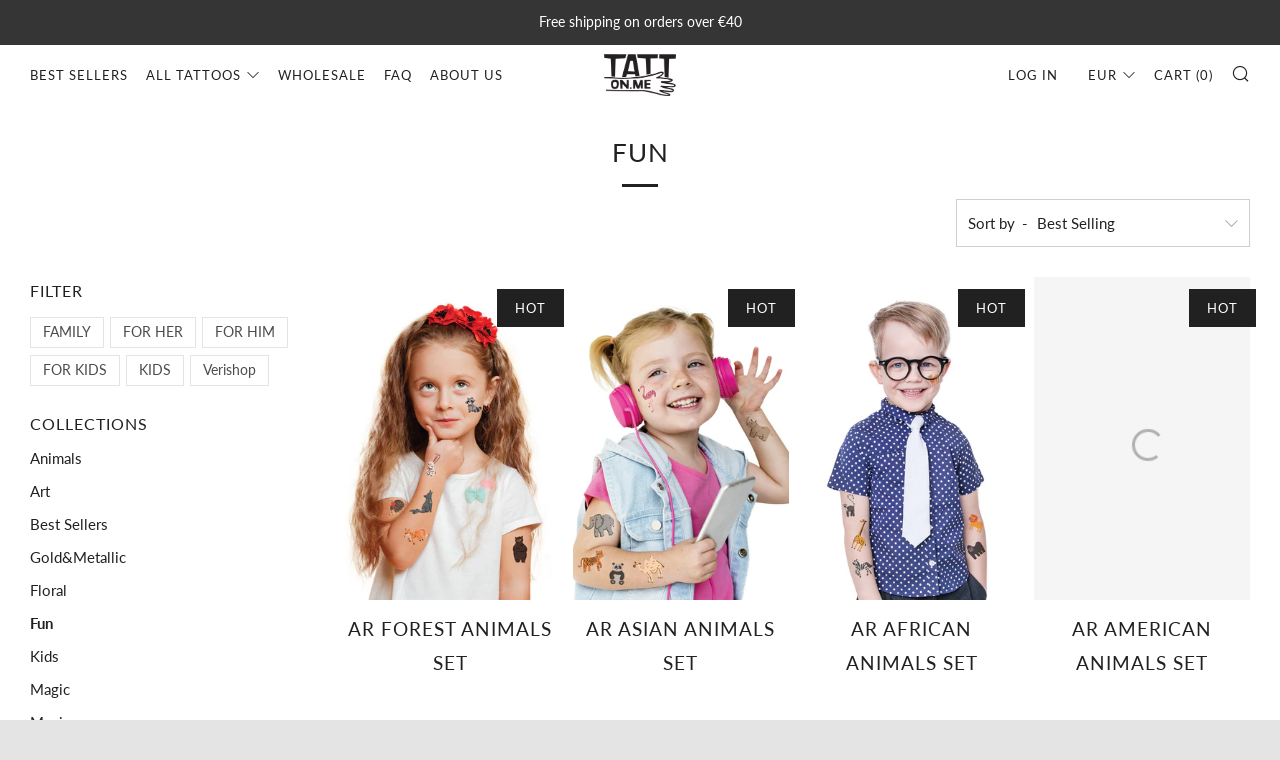

--- FILE ---
content_type: text/html; charset=utf-8
request_url: https://tatton.me/collections/fun?currency=EUR
body_size: 32036
content:
<!doctype html>
<!--[if IE 8]><html class="no-js lt-ie9" lang="en"> <![endif]-->
<!--[if IE 9 ]><html class="ie9 no-js" lang="en"> <![endif]-->
<!--[if (gt IE 9)|!(IE)]><!--> <html class="no-js" lang="en"> <!--<![endif]-->
<head>
  	<meta charset="utf-8">
  	<meta http-equiv="X-UA-Compatible" content="IE=edge,chrome=1">
  	<meta name="viewport" content="width=device-width, initial-scale=1.0, height=device-height, minimum-scale=1.0, user-scalable=0">
  	<meta name="theme-color" content="#212121">
  	<link rel="canonical" href="https://tatton.me/collections/fun">

	<!-- Network optimisations -->
<link rel="preload" as="style" href="//tatton.me/cdn/shop/t/10/assets/theme-critical.scss.css?v=110754126154572642941672863465"><link rel="preload" as="script" href="//tatton.me/cdn/shop/t/10/assets/scrollreveal.min.js?v=160788058297944495001577188344"><link rel="preconnect" href="//cdn.shopify.com" crossorigin>
<link rel="preconnect" href="//fonts.shopifycdn.com" crossorigin>
<link rel="preconnect" href="//v.shopify.com" crossorigin>
<link rel="preconnect" href="//ajax.googleapis.com" crossorigin>
<link rel="preconnect" href="//s.ytimg.com" crossorigin>
<link rel="preconnect" href="//www.youtube.com" crossorigin>
<link rel="dns-prefetch" href="//productreviews.shopifycdn.com">
<link rel="dns-prefetch" href="//maps.googleapis.com">
<link rel="dns-prefetch" href="//maps.gstatic.com">

  	
	    <link rel="shortcut icon" href="//tatton.me/cdn/shop/files/2_e4aca53f-a979-48ae-9595-333e51dab3e0_32x32.png?v=1613527807" type="image/png">
	

  	<!-- Title and description ================================================== -->
  	<title>
  	Fun &ndash; Tatton.me
  	</title>
  	

  	<!-- /snippets/social-meta-tags.liquid -->




<meta property="og:site_name" content="Tatton.me">
<meta property="og:url" content="https://tatton.me/collections/fun">
<meta property="og:title" content="Fun">
<meta property="og:type" content="product.group">
<meta property="og:description" content="TATTon.me temporary tattoos for kids, parties. AR tattoos for family.">





<meta name="twitter:card" content="summary_large_image">
<meta name="twitter:title" content="Fun">
<meta name="twitter:description" content="TATTon.me temporary tattoos for kids, parties. AR tattoos for family.">


  	<!-- JS before CSSOM =================================================== -->
  	<script type="text/javascript">
		theme = {};
		theme.t = {};
		theme.map = {};
		theme.cart_ajax = true;theme.multiple_currencies = false;
	</script>
  	<script src="//tatton.me/cdn/shop/t/10/assets/lazysizes.min.js?v=9040863095426301011577188343" async="async"></script>
  	<script src="//tatton.me/cdn/shop/t/10/assets/vendor.min.js?v=72429366294408980591577188347" defer="defer"></script>
  	<script src="//tatton.me/cdn/shop/t/10/assets/ajax-cart.min.js?v=2032561716360336091577313105" defer="defer"></script>

  	<!-- CSS ================================================== -->
	<style>@font-face {
  font-family: Lato;
  font-weight: 400;
  font-style: normal;
  font-display: swap;
  src: url("//tatton.me/cdn/fonts/lato/lato_n4.c3b93d431f0091c8be23185e15c9d1fee1e971c5.woff2") format("woff2"),
       url("//tatton.me/cdn/fonts/lato/lato_n4.d5c00c781efb195594fd2fd4ad04f7882949e327.woff") format("woff");
}

@font-face {
  font-family: Lato;
  font-weight: 400;
  font-style: normal;
  font-display: swap;
  src: url("//tatton.me/cdn/fonts/lato/lato_n4.c3b93d431f0091c8be23185e15c9d1fee1e971c5.woff2") format("woff2"),
       url("//tatton.me/cdn/fonts/lato/lato_n4.d5c00c781efb195594fd2fd4ad04f7882949e327.woff") format("woff");
}

@font-face {
  font-family: Lato;
  font-weight: 400;
  font-style: normal;
  font-display: swap;
  src: url("//tatton.me/cdn/fonts/lato/lato_n4.c3b93d431f0091c8be23185e15c9d1fee1e971c5.woff2") format("woff2"),
       url("//tatton.me/cdn/fonts/lato/lato_n4.d5c00c781efb195594fd2fd4ad04f7882949e327.woff") format("woff");
}

@font-face {
  font-family: Lato;
  font-weight: 700;
  font-style: normal;
  font-display: swap;
  src: url("//tatton.me/cdn/fonts/lato/lato_n7.900f219bc7337bc57a7a2151983f0a4a4d9d5dcf.woff2") format("woff2"),
       url("//tatton.me/cdn/fonts/lato/lato_n7.a55c60751adcc35be7c4f8a0313f9698598612ee.woff") format("woff");
}

@font-face {
  font-family: Lato;
  font-weight: 400;
  font-style: italic;
  font-display: swap;
  src: url("//tatton.me/cdn/fonts/lato/lato_i4.09c847adc47c2fefc3368f2e241a3712168bc4b6.woff2") format("woff2"),
       url("//tatton.me/cdn/fonts/lato/lato_i4.3c7d9eb6c1b0a2bf62d892c3ee4582b016d0f30c.woff") format("woff");
}

@font-face {
  font-family: Lato;
  font-weight: 700;
  font-style: italic;
  font-display: swap;
  src: url("//tatton.me/cdn/fonts/lato/lato_i7.16ba75868b37083a879b8dd9f2be44e067dfbf92.woff2") format("woff2"),
       url("//tatton.me/cdn/fonts/lato/lato_i7.4c07c2b3b7e64ab516aa2f2081d2bb0366b9dce8.woff") format("woff");
}

</style>

<link rel="stylesheet" href="//tatton.me/cdn/shop/t/10/assets/theme-critical.scss.css?v=110754126154572642941672863465">

<link rel="preload" href="//tatton.me/cdn/shop/t/10/assets/theme.scss.css?v=79914887062453590181577225095" as="style" onload="this.onload=null;this.rel='stylesheet'">
<noscript><link rel="stylesheet" href="//tatton.me/cdn/shop/t/10/assets/theme.scss.css?v=79914887062453590181577225095"></noscript>
<script>
	/*! loadCSS rel=preload polyfill. [c]2017 Filament Group, Inc. MIT License */
	(function(w){"use strict";if(!w.loadCSS){w.loadCSS=function(){}}var rp=loadCSS.relpreload={};rp.support=(function(){var ret;try{ret=w.document.createElement("link").relList.supports("preload")}catch(e){ret=false}return function(){return ret}})();rp.bindMediaToggle=function(link){var finalMedia=link.media||"all";function enableStylesheet(){if(link.addEventListener){link.removeEventListener("load",enableStylesheet)}else if(link.attachEvent){link.detachEvent("onload",enableStylesheet)}link.setAttribute("onload",null);link.media=finalMedia}if(link.addEventListener){link.addEventListener("load",enableStylesheet)}else if(link.attachEvent){link.attachEvent("onload",enableStylesheet)}setTimeout(function(){link.rel="stylesheet";link.media="only x"});setTimeout(enableStylesheet,3000)};rp.poly=function(){if(rp.support()){return}var links=w.document.getElementsByTagName("link");for(var i=0;i<links.length;i+=1){var link=links[i];if(link.rel==="preload"&&link.getAttribute("as")==="style"&&!link.getAttribute("data-loadcss")){link.setAttribute("data-loadcss",true);rp.bindMediaToggle(link)}}};if(!rp.support()){rp.poly();var run=w.setInterval(rp.poly,500);if(w.addEventListener){w.addEventListener("load",function(){rp.poly();w.clearInterval(run)})}else if(w.attachEvent){w.attachEvent("onload",function(){rp.poly();w.clearInterval(run)})}}if(typeof exports!=="undefined"){exports.loadCSS=loadCSS}else{w.loadCSS=loadCSS}}(typeof global!=="undefined"?global:this));
</script>

	<!-- JS after CSSOM=================================================== -->
  	<script src="//tatton.me/cdn/shop/t/10/assets/theme.min.js?v=146989426425835739981577188346" defer="defer"></script>
  	<script src="//tatton.me/cdn/shop/t/10/assets/custom.js?v=152733329445290166911577188337" defer="defer"></script>

  	
		<script src="//tatton.me/cdn/shop/t/10/assets/scrollreveal.min.js?v=160788058297944495001577188344"></script>
	
  	

	<!-- Header hook for plugins ================================================== -->
  	<script>window.performance && window.performance.mark && window.performance.mark('shopify.content_for_header.start');</script><meta id="shopify-digital-wallet" name="shopify-digital-wallet" content="/28527984685/digital_wallets/dialog">
<meta name="shopify-checkout-api-token" content="cdc407d2d48ffa46a31df5f0ffc5f13a">
<meta id="in-context-paypal-metadata" data-shop-id="28527984685" data-venmo-supported="true" data-environment="production" data-locale="en_US" data-paypal-v4="true" data-currency="EUR">
<link rel="alternate" type="application/atom+xml" title="Feed" href="/collections/fun.atom" />
<link rel="alternate" type="application/json+oembed" href="https://tatton.me/collections/fun.oembed">
<script async="async" src="/checkouts/internal/preloads.js?locale=en-AD"></script>
<script id="shopify-features" type="application/json">{"accessToken":"cdc407d2d48ffa46a31df5f0ffc5f13a","betas":["rich-media-storefront-analytics"],"domain":"tatton.me","predictiveSearch":true,"shopId":28527984685,"locale":"en"}</script>
<script>var Shopify = Shopify || {};
Shopify.shop = "tatton-me.myshopify.com";
Shopify.locale = "en";
Shopify.currency = {"active":"EUR","rate":"1.0"};
Shopify.country = "AD";
Shopify.theme = {"name":"Tatton.me Venue","id":81915543597,"schema_name":"Venue","schema_version":"4.5.2","theme_store_id":836,"role":"main"};
Shopify.theme.handle = "null";
Shopify.theme.style = {"id":null,"handle":null};
Shopify.cdnHost = "tatton.me/cdn";
Shopify.routes = Shopify.routes || {};
Shopify.routes.root = "/";</script>
<script type="module">!function(o){(o.Shopify=o.Shopify||{}).modules=!0}(window);</script>
<script>!function(o){function n(){var o=[];function n(){o.push(Array.prototype.slice.apply(arguments))}return n.q=o,n}var t=o.Shopify=o.Shopify||{};t.loadFeatures=n(),t.autoloadFeatures=n()}(window);</script>
<script id="shop-js-analytics" type="application/json">{"pageType":"collection"}</script>
<script defer="defer" async type="module" src="//tatton.me/cdn/shopifycloud/shop-js/modules/v2/client.init-shop-cart-sync_DtuiiIyl.en.esm.js"></script>
<script defer="defer" async type="module" src="//tatton.me/cdn/shopifycloud/shop-js/modules/v2/chunk.common_CUHEfi5Q.esm.js"></script>
<script type="module">
  await import("//tatton.me/cdn/shopifycloud/shop-js/modules/v2/client.init-shop-cart-sync_DtuiiIyl.en.esm.js");
await import("//tatton.me/cdn/shopifycloud/shop-js/modules/v2/chunk.common_CUHEfi5Q.esm.js");

  window.Shopify.SignInWithShop?.initShopCartSync?.({"fedCMEnabled":true,"windoidEnabled":true});

</script>
<script>(function() {
  var isLoaded = false;
  function asyncLoad() {
    if (isLoaded) return;
    isLoaded = true;
    var urls = ["https:\/\/easygdpr.b-cdn.net\/v\/1553540745\/gdpr.min.js?shop=tatton-me.myshopify.com","https:\/\/d23dclunsivw3h.cloudfront.net\/redirect-app.js?shop=tatton-me.myshopify.com","https:\/\/cdn.shopify.com\/s\/files\/1\/0285\/2798\/4685\/t\/10\/assets\/globo.formbuilder.init.js?v=1648535515\u0026shop=tatton-me.myshopify.com","https:\/\/cdn.hextom.com\/js\/freeshippingbar.js?shop=tatton-me.myshopify.com"];
    for (var i = 0; i < urls.length; i++) {
      var s = document.createElement('script');
      s.type = 'text/javascript';
      s.async = true;
      s.src = urls[i];
      var x = document.getElementsByTagName('script')[0];
      x.parentNode.insertBefore(s, x);
    }
  };
  if(window.attachEvent) {
    window.attachEvent('onload', asyncLoad);
  } else {
    window.addEventListener('load', asyncLoad, false);
  }
})();</script>
<script id="__st">var __st={"a":28527984685,"offset":-18000,"reqid":"b4372f36-1d5e-4793-b738-d925c861794d-1767189411","pageurl":"tatton.me\/collections\/fun?currency=EUR","u":"c20419b52f28","p":"collection","rtyp":"collection","rid":160569065517};</script>
<script>window.ShopifyPaypalV4VisibilityTracking = true;</script>
<script id="captcha-bootstrap">!function(){'use strict';const t='contact',e='account',n='new_comment',o=[[t,t],['blogs',n],['comments',n],[t,'customer']],c=[[e,'customer_login'],[e,'guest_login'],[e,'recover_customer_password'],[e,'create_customer']],r=t=>t.map((([t,e])=>`form[action*='/${t}']:not([data-nocaptcha='true']) input[name='form_type'][value='${e}']`)).join(','),a=t=>()=>t?[...document.querySelectorAll(t)].map((t=>t.form)):[];function s(){const t=[...o],e=r(t);return a(e)}const i='password',u='form_key',d=['recaptcha-v3-token','g-recaptcha-response','h-captcha-response',i],f=()=>{try{return window.sessionStorage}catch{return}},m='__shopify_v',_=t=>t.elements[u];function p(t,e,n=!1){try{const o=window.sessionStorage,c=JSON.parse(o.getItem(e)),{data:r}=function(t){const{data:e,action:n}=t;return t[m]||n?{data:e,action:n}:{data:t,action:n}}(c);for(const[e,n]of Object.entries(r))t.elements[e]&&(t.elements[e].value=n);n&&o.removeItem(e)}catch(o){console.error('form repopulation failed',{error:o})}}const l='form_type',E='cptcha';function T(t){t.dataset[E]=!0}const w=window,h=w.document,L='Shopify',v='ce_forms',y='captcha';let A=!1;((t,e)=>{const n=(g='f06e6c50-85a8-45c8-87d0-21a2b65856fe',I='https://cdn.shopify.com/shopifycloud/storefront-forms-hcaptcha/ce_storefront_forms_captcha_hcaptcha.v1.5.2.iife.js',D={infoText:'Protected by hCaptcha',privacyText:'Privacy',termsText:'Terms'},(t,e,n)=>{const o=w[L][v],c=o.bindForm;if(c)return c(t,g,e,D).then(n);var r;o.q.push([[t,g,e,D],n]),r=I,A||(h.body.append(Object.assign(h.createElement('script'),{id:'captcha-provider',async:!0,src:r})),A=!0)});var g,I,D;w[L]=w[L]||{},w[L][v]=w[L][v]||{},w[L][v].q=[],w[L][y]=w[L][y]||{},w[L][y].protect=function(t,e){n(t,void 0,e),T(t)},Object.freeze(w[L][y]),function(t,e,n,w,h,L){const[v,y,A,g]=function(t,e,n){const i=e?o:[],u=t?c:[],d=[...i,...u],f=r(d),m=r(i),_=r(d.filter((([t,e])=>n.includes(e))));return[a(f),a(m),a(_),s()]}(w,h,L),I=t=>{const e=t.target;return e instanceof HTMLFormElement?e:e&&e.form},D=t=>v().includes(t);t.addEventListener('submit',(t=>{const e=I(t);if(!e)return;const n=D(e)&&!e.dataset.hcaptchaBound&&!e.dataset.recaptchaBound,o=_(e),c=g().includes(e)&&(!o||!o.value);(n||c)&&t.preventDefault(),c&&!n&&(function(t){try{if(!f())return;!function(t){const e=f();if(!e)return;const n=_(t);if(!n)return;const o=n.value;o&&e.removeItem(o)}(t);const e=Array.from(Array(32),(()=>Math.random().toString(36)[2])).join('');!function(t,e){_(t)||t.append(Object.assign(document.createElement('input'),{type:'hidden',name:u})),t.elements[u].value=e}(t,e),function(t,e){const n=f();if(!n)return;const o=[...t.querySelectorAll(`input[type='${i}']`)].map((({name:t})=>t)),c=[...d,...o],r={};for(const[a,s]of new FormData(t).entries())c.includes(a)||(r[a]=s);n.setItem(e,JSON.stringify({[m]:1,action:t.action,data:r}))}(t,e)}catch(e){console.error('failed to persist form',e)}}(e),e.submit())}));const S=(t,e)=>{t&&!t.dataset[E]&&(n(t,e.some((e=>e===t))),T(t))};for(const o of['focusin','change'])t.addEventListener(o,(t=>{const e=I(t);D(e)&&S(e,y())}));const B=e.get('form_key'),M=e.get(l),P=B&&M;t.addEventListener('DOMContentLoaded',(()=>{const t=y();if(P)for(const e of t)e.elements[l].value===M&&p(e,B);[...new Set([...A(),...v().filter((t=>'true'===t.dataset.shopifyCaptcha))])].forEach((e=>S(e,t)))}))}(h,new URLSearchParams(w.location.search),n,t,e,['guest_login'])})(!0,!0)}();</script>
<script integrity="sha256-4kQ18oKyAcykRKYeNunJcIwy7WH5gtpwJnB7kiuLZ1E=" data-source-attribution="shopify.loadfeatures" defer="defer" src="//tatton.me/cdn/shopifycloud/storefront/assets/storefront/load_feature-a0a9edcb.js" crossorigin="anonymous"></script>
<script data-source-attribution="shopify.dynamic_checkout.dynamic.init">var Shopify=Shopify||{};Shopify.PaymentButton=Shopify.PaymentButton||{isStorefrontPortableWallets:!0,init:function(){window.Shopify.PaymentButton.init=function(){};var t=document.createElement("script");t.src="https://tatton.me/cdn/shopifycloud/portable-wallets/latest/portable-wallets.en.js",t.type="module",document.head.appendChild(t)}};
</script>
<script data-source-attribution="shopify.dynamic_checkout.buyer_consent">
  function portableWalletsHideBuyerConsent(e){var t=document.getElementById("shopify-buyer-consent"),n=document.getElementById("shopify-subscription-policy-button");t&&n&&(t.classList.add("hidden"),t.setAttribute("aria-hidden","true"),n.removeEventListener("click",e))}function portableWalletsShowBuyerConsent(e){var t=document.getElementById("shopify-buyer-consent"),n=document.getElementById("shopify-subscription-policy-button");t&&n&&(t.classList.remove("hidden"),t.removeAttribute("aria-hidden"),n.addEventListener("click",e))}window.Shopify?.PaymentButton&&(window.Shopify.PaymentButton.hideBuyerConsent=portableWalletsHideBuyerConsent,window.Shopify.PaymentButton.showBuyerConsent=portableWalletsShowBuyerConsent);
</script>
<script data-source-attribution="shopify.dynamic_checkout.cart.bootstrap">document.addEventListener("DOMContentLoaded",(function(){function t(){return document.querySelector("shopify-accelerated-checkout-cart, shopify-accelerated-checkout")}if(t())Shopify.PaymentButton.init();else{new MutationObserver((function(e,n){t()&&(Shopify.PaymentButton.init(),n.disconnect())})).observe(document.body,{childList:!0,subtree:!0})}}));
</script>
<link id="shopify-accelerated-checkout-styles" rel="stylesheet" media="screen" href="https://tatton.me/cdn/shopifycloud/portable-wallets/latest/accelerated-checkout-backwards-compat.css" crossorigin="anonymous">
<style id="shopify-accelerated-checkout-cart">
        #shopify-buyer-consent {
  margin-top: 1em;
  display: inline-block;
  width: 100%;
}

#shopify-buyer-consent.hidden {
  display: none;
}

#shopify-subscription-policy-button {
  background: none;
  border: none;
  padding: 0;
  text-decoration: underline;
  font-size: inherit;
  cursor: pointer;
}

#shopify-subscription-policy-button::before {
  box-shadow: none;
}

      </style>

<script>window.performance && window.performance.mark && window.performance.mark('shopify.content_for_header.end');</script>

  <!-- "snippets/shogun-head.liquid" was not rendered, the associated app was uninstalled -->

  

  

  

  
    <script type="text/javascript">
      try {
        window.EasyGdprSettings = "{\"cookie_banner\":true,\"cookie_banner_cookiename\":\"\",\"cookie_banner_settings\":{\"restrict_eu\":false,\"size\":\"medium\",\"position\":\"bottom-left\",\"button_color\":{\"hexcode\":\"#ffffff\",\"opacity\":1}},\"current_theme\":\"venue\",\"custom_button_position\":\"\",\"eg_display\":[\"footer\",\"login\",\"account\"],\"enabled\":true,\"restrict_eu\":true,\"texts\":{}}";
      } catch (error) {}
    </script>
  



 

<script>window.__pagefly_analytics_settings__ = {"acceptTracking":false};</script>
 
<script>
	var Globo = Globo || {};
    var globoFormbuilderRecaptchaInit = function(){};
    Globo.FormBuilder = Globo.FormBuilder || {};
    Globo.FormBuilder.url = "https://form.globosoftware.net";
    Globo.FormBuilder.shop = {
        settings : {
            reCaptcha : {
                siteKey : ''
            },
            hideWaterMark : false,
            encryptionFormId : false,
            copyright: ``,
            scrollTop: true
        },
        pricing:{
            features:{
                fileUpload : 2,
                removeCopyright : false,
                bulkOrderForm: false,
                cartForm: false,
            }
        },
        configuration: {
            money_format:  "€{{amount_with_comma_separator}}"
        },
        encryption_form_id : false
    };
    Globo.FormBuilder.forms = [];

    
    Globo.FormBuilder.page = {
        title : document.title,
        href : window.location.href,
        type: "collection"
    };
    Globo.FormBuilder.assetFormUrls = [];
            Globo.FormBuilder.assetFormUrls[53817] = "//tatton.me/cdn/shop/t/10/assets/globo.formbuilder.data.53817.js?v=111617094976335618291648535501";
    Globo.FormBuilder.assetFormUrls[5097] = "//tatton.me/cdn/shop/t/10/assets/globo.formbuilder.data.53817.js?v=111617094976335618291648535501";        
</script>

<link rel="preload" href="//tatton.me/cdn/shop/t/10/assets/globo.formbuilder.css?v=163444510838697616571648535504" as="style" onload="this.onload=null;this.rel='stylesheet'">
<noscript><link rel="stylesheet" href="//tatton.me/cdn/shop/t/10/assets/globo.formbuilder.css?v=163444510838697616571648535504"></noscript>
<link rel="stylesheet" href="//tatton.me/cdn/shop/t/10/assets/globo.formbuilder.css?v=163444510838697616571648535504">


<script>
    Globo.FormBuilder.__webpack_public_path__ = "//tatton.me/cdn/shop/t/10/assets/"
</script>
<script src="//tatton.me/cdn/shop/t/10/assets/globo.formbuilder.index.js?v=70212497172952358611648535509" defer></script>

<link href="https://monorail-edge.shopifysvc.com" rel="dns-prefetch">
<script>(function(){if ("sendBeacon" in navigator && "performance" in window) {try {var session_token_from_headers = performance.getEntriesByType('navigation')[0].serverTiming.find(x => x.name == '_s').description;} catch {var session_token_from_headers = undefined;}var session_cookie_matches = document.cookie.match(/_shopify_s=([^;]*)/);var session_token_from_cookie = session_cookie_matches && session_cookie_matches.length === 2 ? session_cookie_matches[1] : "";var session_token = session_token_from_headers || session_token_from_cookie || "";function handle_abandonment_event(e) {var entries = performance.getEntries().filter(function(entry) {return /monorail-edge.shopifysvc.com/.test(entry.name);});if (!window.abandonment_tracked && entries.length === 0) {window.abandonment_tracked = true;var currentMs = Date.now();var navigation_start = performance.timing.navigationStart;var payload = {shop_id: 28527984685,url: window.location.href,navigation_start,duration: currentMs - navigation_start,session_token,page_type: "collection"};window.navigator.sendBeacon("https://monorail-edge.shopifysvc.com/v1/produce", JSON.stringify({schema_id: "online_store_buyer_site_abandonment/1.1",payload: payload,metadata: {event_created_at_ms: currentMs,event_sent_at_ms: currentMs}}));}}window.addEventListener('pagehide', handle_abandonment_event);}}());</script>
<script id="web-pixels-manager-setup">(function e(e,d,r,n,o){if(void 0===o&&(o={}),!Boolean(null===(a=null===(i=window.Shopify)||void 0===i?void 0:i.analytics)||void 0===a?void 0:a.replayQueue)){var i,a;window.Shopify=window.Shopify||{};var t=window.Shopify;t.analytics=t.analytics||{};var s=t.analytics;s.replayQueue=[],s.publish=function(e,d,r){return s.replayQueue.push([e,d,r]),!0};try{self.performance.mark("wpm:start")}catch(e){}var l=function(){var e={modern:/Edge?\/(1{2}[4-9]|1[2-9]\d|[2-9]\d{2}|\d{4,})\.\d+(\.\d+|)|Firefox\/(1{2}[4-9]|1[2-9]\d|[2-9]\d{2}|\d{4,})\.\d+(\.\d+|)|Chrom(ium|e)\/(9{2}|\d{3,})\.\d+(\.\d+|)|(Maci|X1{2}).+ Version\/(15\.\d+|(1[6-9]|[2-9]\d|\d{3,})\.\d+)([,.]\d+|)( \(\w+\)|)( Mobile\/\w+|) Safari\/|Chrome.+OPR\/(9{2}|\d{3,})\.\d+\.\d+|(CPU[ +]OS|iPhone[ +]OS|CPU[ +]iPhone|CPU IPhone OS|CPU iPad OS)[ +]+(15[._]\d+|(1[6-9]|[2-9]\d|\d{3,})[._]\d+)([._]\d+|)|Android:?[ /-](13[3-9]|1[4-9]\d|[2-9]\d{2}|\d{4,})(\.\d+|)(\.\d+|)|Android.+Firefox\/(13[5-9]|1[4-9]\d|[2-9]\d{2}|\d{4,})\.\d+(\.\d+|)|Android.+Chrom(ium|e)\/(13[3-9]|1[4-9]\d|[2-9]\d{2}|\d{4,})\.\d+(\.\d+|)|SamsungBrowser\/([2-9]\d|\d{3,})\.\d+/,legacy:/Edge?\/(1[6-9]|[2-9]\d|\d{3,})\.\d+(\.\d+|)|Firefox\/(5[4-9]|[6-9]\d|\d{3,})\.\d+(\.\d+|)|Chrom(ium|e)\/(5[1-9]|[6-9]\d|\d{3,})\.\d+(\.\d+|)([\d.]+$|.*Safari\/(?![\d.]+ Edge\/[\d.]+$))|(Maci|X1{2}).+ Version\/(10\.\d+|(1[1-9]|[2-9]\d|\d{3,})\.\d+)([,.]\d+|)( \(\w+\)|)( Mobile\/\w+|) Safari\/|Chrome.+OPR\/(3[89]|[4-9]\d|\d{3,})\.\d+\.\d+|(CPU[ +]OS|iPhone[ +]OS|CPU[ +]iPhone|CPU IPhone OS|CPU iPad OS)[ +]+(10[._]\d+|(1[1-9]|[2-9]\d|\d{3,})[._]\d+)([._]\d+|)|Android:?[ /-](13[3-9]|1[4-9]\d|[2-9]\d{2}|\d{4,})(\.\d+|)(\.\d+|)|Mobile Safari.+OPR\/([89]\d|\d{3,})\.\d+\.\d+|Android.+Firefox\/(13[5-9]|1[4-9]\d|[2-9]\d{2}|\d{4,})\.\d+(\.\d+|)|Android.+Chrom(ium|e)\/(13[3-9]|1[4-9]\d|[2-9]\d{2}|\d{4,})\.\d+(\.\d+|)|Android.+(UC? ?Browser|UCWEB|U3)[ /]?(15\.([5-9]|\d{2,})|(1[6-9]|[2-9]\d|\d{3,})\.\d+)\.\d+|SamsungBrowser\/(5\.\d+|([6-9]|\d{2,})\.\d+)|Android.+MQ{2}Browser\/(14(\.(9|\d{2,})|)|(1[5-9]|[2-9]\d|\d{3,})(\.\d+|))(\.\d+|)|K[Aa][Ii]OS\/(3\.\d+|([4-9]|\d{2,})\.\d+)(\.\d+|)/},d=e.modern,r=e.legacy,n=navigator.userAgent;return n.match(d)?"modern":n.match(r)?"legacy":"unknown"}(),u="modern"===l?"modern":"legacy",c=(null!=n?n:{modern:"",legacy:""})[u],f=function(e){return[e.baseUrl,"/wpm","/b",e.hashVersion,"modern"===e.buildTarget?"m":"l",".js"].join("")}({baseUrl:d,hashVersion:r,buildTarget:u}),m=function(e){var d=e.version,r=e.bundleTarget,n=e.surface,o=e.pageUrl,i=e.monorailEndpoint;return{emit:function(e){var a=e.status,t=e.errorMsg,s=(new Date).getTime(),l=JSON.stringify({metadata:{event_sent_at_ms:s},events:[{schema_id:"web_pixels_manager_load/3.1",payload:{version:d,bundle_target:r,page_url:o,status:a,surface:n,error_msg:t},metadata:{event_created_at_ms:s}}]});if(!i)return console&&console.warn&&console.warn("[Web Pixels Manager] No Monorail endpoint provided, skipping logging."),!1;try{return self.navigator.sendBeacon.bind(self.navigator)(i,l)}catch(e){}var u=new XMLHttpRequest;try{return u.open("POST",i,!0),u.setRequestHeader("Content-Type","text/plain"),u.send(l),!0}catch(e){return console&&console.warn&&console.warn("[Web Pixels Manager] Got an unhandled error while logging to Monorail."),!1}}}}({version:r,bundleTarget:l,surface:e.surface,pageUrl:self.location.href,monorailEndpoint:e.monorailEndpoint});try{o.browserTarget=l,function(e){var d=e.src,r=e.async,n=void 0===r||r,o=e.onload,i=e.onerror,a=e.sri,t=e.scriptDataAttributes,s=void 0===t?{}:t,l=document.createElement("script"),u=document.querySelector("head"),c=document.querySelector("body");if(l.async=n,l.src=d,a&&(l.integrity=a,l.crossOrigin="anonymous"),s)for(var f in s)if(Object.prototype.hasOwnProperty.call(s,f))try{l.dataset[f]=s[f]}catch(e){}if(o&&l.addEventListener("load",o),i&&l.addEventListener("error",i),u)u.appendChild(l);else{if(!c)throw new Error("Did not find a head or body element to append the script");c.appendChild(l)}}({src:f,async:!0,onload:function(){if(!function(){var e,d;return Boolean(null===(d=null===(e=window.Shopify)||void 0===e?void 0:e.analytics)||void 0===d?void 0:d.initialized)}()){var d=window.webPixelsManager.init(e)||void 0;if(d){var r=window.Shopify.analytics;r.replayQueue.forEach((function(e){var r=e[0],n=e[1],o=e[2];d.publishCustomEvent(r,n,o)})),r.replayQueue=[],r.publish=d.publishCustomEvent,r.visitor=d.visitor,r.initialized=!0}}},onerror:function(){return m.emit({status:"failed",errorMsg:"".concat(f," has failed to load")})},sri:function(e){var d=/^sha384-[A-Za-z0-9+/=]+$/;return"string"==typeof e&&d.test(e)}(c)?c:"",scriptDataAttributes:o}),m.emit({status:"loading"})}catch(e){m.emit({status:"failed",errorMsg:(null==e?void 0:e.message)||"Unknown error"})}}})({shopId: 28527984685,storefrontBaseUrl: "https://tatton.me",extensionsBaseUrl: "https://extensions.shopifycdn.com/cdn/shopifycloud/web-pixels-manager",monorailEndpoint: "https://monorail-edge.shopifysvc.com/unstable/produce_batch",surface: "storefront-renderer",enabledBetaFlags: ["2dca8a86","a0d5f9d2"],webPixelsConfigList: [{"id":"342425763","configuration":"{\"pixel_id\":\"2778459805581724\",\"pixel_type\":\"facebook_pixel\",\"metaapp_system_user_token\":\"-\"}","eventPayloadVersion":"v1","runtimeContext":"OPEN","scriptVersion":"ca16bc87fe92b6042fbaa3acc2fbdaa6","type":"APP","apiClientId":2329312,"privacyPurposes":["ANALYTICS","MARKETING","SALE_OF_DATA"],"dataSharingAdjustments":{"protectedCustomerApprovalScopes":["read_customer_address","read_customer_email","read_customer_name","read_customer_personal_data","read_customer_phone"]}},{"id":"111280291","eventPayloadVersion":"v1","runtimeContext":"LAX","scriptVersion":"1","type":"CUSTOM","privacyPurposes":["ANALYTICS"],"name":"Google Analytics tag (migrated)"},{"id":"shopify-app-pixel","configuration":"{}","eventPayloadVersion":"v1","runtimeContext":"STRICT","scriptVersion":"0450","apiClientId":"shopify-pixel","type":"APP","privacyPurposes":["ANALYTICS","MARKETING"]},{"id":"shopify-custom-pixel","eventPayloadVersion":"v1","runtimeContext":"LAX","scriptVersion":"0450","apiClientId":"shopify-pixel","type":"CUSTOM","privacyPurposes":["ANALYTICS","MARKETING"]}],isMerchantRequest: false,initData: {"shop":{"name":"Tatton.me","paymentSettings":{"currencyCode":"EUR"},"myshopifyDomain":"tatton-me.myshopify.com","countryCode":"US","storefrontUrl":"https:\/\/tatton.me"},"customer":null,"cart":null,"checkout":null,"productVariants":[],"purchasingCompany":null},},"https://tatton.me/cdn","da62cc92w68dfea28pcf9825a4m392e00d0",{"modern":"","legacy":""},{"shopId":"28527984685","storefrontBaseUrl":"https:\/\/tatton.me","extensionBaseUrl":"https:\/\/extensions.shopifycdn.com\/cdn\/shopifycloud\/web-pixels-manager","surface":"storefront-renderer","enabledBetaFlags":"[\"2dca8a86\", \"a0d5f9d2\"]","isMerchantRequest":"false","hashVersion":"da62cc92w68dfea28pcf9825a4m392e00d0","publish":"custom","events":"[[\"page_viewed\",{}],[\"collection_viewed\",{\"collection\":{\"id\":\"160569065517\",\"title\":\"Fun\",\"productVariants\":[{\"price\":{\"amount\":11.99,\"currencyCode\":\"EUR\"},\"product\":{\"title\":\"AR Forest animals set\",\"vendor\":\"tatton.me\",\"id\":\"5404600959139\",\"untranslatedTitle\":\"AR Forest animals set\",\"url\":\"\/products\/ar-forest-animals-set\",\"type\":\"SET\"},\"id\":\"35097949831331\",\"image\":{\"src\":\"\/\/tatton.me\/cdn\/shop\/products\/m4-1200x1500-50520-it_3d0bedfc-f1d5-48ae-8c94-08b98aa7dcff.jpg?v=1594895219\"},\"sku\":\"TSARForest\",\"title\":\"Default Title\",\"untranslatedTitle\":\"Default Title\"},{\"price\":{\"amount\":11.99,\"currencyCode\":\"EUR\"},\"product\":{\"title\":\"AR Asian animals set\",\"vendor\":\"tatton.me\",\"id\":\"5404553969827\",\"untranslatedTitle\":\"AR Asian animals set\",\"url\":\"\/products\/ar-asian-animals-set\",\"type\":\"SET\"},\"id\":\"35097772720291\",\"image\":{\"src\":\"\/\/tatton.me\/cdn\/shop\/products\/m4-1200x1500-50520-it_302b4292-b09d-460e-acf2-5fb4283429f1.jpg?v=1594894703\"},\"sku\":\"TSARAsian\",\"title\":\"Default Title\",\"untranslatedTitle\":\"Default Title\"},{\"price\":{\"amount\":11.99,\"currencyCode\":\"EUR\"},\"product\":{\"title\":\"AR African animals set\",\"vendor\":\"tatton.me\",\"id\":\"5404467495075\",\"untranslatedTitle\":\"AR African animals set\",\"url\":\"\/products\/ar-african-animals-set\",\"type\":\"SET\"},\"id\":\"35097388482723\",\"image\":{\"src\":\"\/\/tatton.me\/cdn\/shop\/products\/m4-1200x1500-50520-it_887205c6-687b-4686-9bc3-b74c9568d96e.jpg?v=1594892484\"},\"sku\":\"TSARAfrican\",\"title\":\"Default Title\",\"untranslatedTitle\":\"Default Title\"},{\"price\":{\"amount\":11.99,\"currencyCode\":\"EUR\"},\"product\":{\"title\":\"AR American animals set\",\"vendor\":\"tatton.me\",\"id\":\"5404471034019\",\"untranslatedTitle\":\"AR American animals set\",\"url\":\"\/products\/ar-american-animals-set\",\"type\":\"SET\"},\"id\":\"35097420300451\",\"image\":{\"src\":\"\/\/tatton.me\/cdn\/shop\/products\/m4-1200x1500-50520-it_230ae912-6d5d-4df1-8374-11406a7b227c.jpg?v=1594892591\"},\"sku\":\"TSARAmerican\",\"title\":\"Default Title\",\"untranslatedTitle\":\"Default Title\"},{\"price\":{\"amount\":9.99,\"currencyCode\":\"EUR\"},\"product\":{\"title\":\"Space set\",\"vendor\":\"tatton.me\",\"id\":\"4489241886765\",\"untranslatedTitle\":\"Space set\",\"url\":\"\/products\/space\",\"type\":\"SET\"},\"id\":\"31869166878765\",\"image\":{\"src\":\"\/\/tatton.me\/cdn\/shop\/products\/m4-1200x1500-50520-it_cc8a5631-67b7-4df4-aefc-84c0f3195765.jpg?v=1592408219\"},\"sku\":\"TSSpace\",\"title\":\"Default Title\",\"untranslatedTitle\":\"Default Title\"},{\"price\":{\"amount\":11.99,\"currencyCode\":\"EUR\"},\"product\":{\"title\":\"AR Australian animals set\",\"vendor\":\"tatton.me\",\"id\":\"5404729737379\",\"untranslatedTitle\":\"AR Australian animals set\",\"url\":\"\/products\/ar-australian-animals-set\",\"type\":\"SET\"},\"id\":\"35098409762979\",\"image\":{\"src\":\"\/\/tatton.me\/cdn\/shop\/products\/m4-1200x1500-50520-it_5998ceab-7b21-4506-b953-2022957d4bd3.jpg?v=1594898086\"},\"sku\":\"TSARAustralian\",\"title\":\"Default Title\",\"untranslatedTitle\":\"Default Title\"},{\"price\":{\"amount\":11.99,\"currencyCode\":\"EUR\"},\"product\":{\"title\":\"AR Ocean animals set\",\"vendor\":\"tatton.me\",\"id\":\"5404653617315\",\"untranslatedTitle\":\"AR Ocean animals set\",\"url\":\"\/products\/ar-ocean-animals-set\",\"type\":\"SET\"},\"id\":\"35098148896931\",\"image\":{\"src\":\"\/\/tatton.me\/cdn\/shop\/products\/m4-1200x1500-50520-it_e7333f2c-7514-48b5-b527-3ff03c9c186e.jpg?v=1594895994\"},\"sku\":\"TSAROcean\",\"title\":\"Default Title\",\"untranslatedTitle\":\"Default Title\"},{\"price\":{\"amount\":9.99,\"currencyCode\":\"EUR\"},\"product\":{\"title\":\"Superhero set\",\"vendor\":\"tatton.me\",\"id\":\"4489241985069\",\"untranslatedTitle\":\"Superhero set\",\"url\":\"\/products\/superhero\",\"type\":\"SET\"},\"id\":\"31869167075373\",\"image\":{\"src\":\"\/\/tatton.me\/cdn\/shop\/products\/m4-1200x1500-50520-it_e5a3f697-8fcf-4135-ad19-f90ee2fdab6a.jpg?v=1592408374\"},\"sku\":\"TSSuperhero\",\"title\":\"Default Title\",\"untranslatedTitle\":\"Default Title\"},{\"price\":{\"amount\":6.99,\"currencyCode\":\"EUR\"},\"product\":{\"title\":\"Jungle mix\",\"vendor\":\"tatton.me\",\"id\":\"4489237757997\",\"untranslatedTitle\":\"Jungle mix\",\"url\":\"\/products\/jungle\",\"type\":\"MIX\"},\"id\":\"31869156524077\",\"image\":{\"src\":\"\/\/tatton.me\/cdn\/shop\/products\/m1-1-1200x1500-50520-it_c57b16a5-3710-4cae-9c00-f5a15b5598b4.jpg?v=1592392585\"},\"sku\":\"TMJungle\",\"title\":\"Default Title\",\"untranslatedTitle\":\"Default Title\"},{\"price\":{\"amount\":9.99,\"currencyCode\":\"EUR\"},\"product\":{\"title\":\"Robot set\",\"vendor\":\"tatton.me\",\"id\":\"4489241493549\",\"untranslatedTitle\":\"Robot set\",\"url\":\"\/products\/robot\",\"type\":\"SET\"},\"id\":\"31869165830189\",\"image\":{\"src\":\"\/\/tatton.me\/cdn\/shop\/products\/m4-1200x1500-50520-it_432ea6b7-0bbb-4053-842f-1ecc21ccc4d2.jpg?v=1592407787\"},\"sku\":\"TSRobot\",\"title\":\"Default Title\",\"untranslatedTitle\":\"Default Title\"},{\"price\":{\"amount\":6.99,\"currencyCode\":\"EUR\"},\"product\":{\"title\":\"Cats mix\",\"vendor\":\"tatton.me\",\"id\":\"4489236840493\",\"untranslatedTitle\":\"Cats mix\",\"url\":\"\/products\/cats\",\"type\":\"MIX\"},\"id\":\"31869154000941\",\"image\":{\"src\":\"\/\/tatton.me\/cdn\/shop\/products\/m1-1-1200x1500-50520-it_8d8e0785-40a1-4323-97ae-c2c791034a11.jpg?v=1592217502\"},\"sku\":\"TMCats\",\"title\":\"Default Title\",\"untranslatedTitle\":\"Default Title\"},{\"price\":{\"amount\":6.99,\"currencyCode\":\"EUR\"},\"product\":{\"title\":\"80s Disco mix\",\"vendor\":\"tatton.me\",\"id\":\"4489236447277\",\"untranslatedTitle\":\"80s Disco mix\",\"url\":\"\/products\/80sdisco\",\"type\":\"MIX\"},\"id\":\"31869153148973\",\"image\":{\"src\":\"\/\/tatton.me\/cdn\/shop\/products\/m1-1-1200x1500-50520-it.jpg?v=1592215465\"},\"sku\":\"TM80sDisco\",\"title\":\"Default Title\",\"untranslatedTitle\":\"Default Title\"},{\"price\":{\"amount\":6.99,\"currencyCode\":\"EUR\"},\"product\":{\"title\":\"Unicorns mix\",\"vendor\":\"tatton.me\",\"id\":\"7662332838051\",\"untranslatedTitle\":\"Unicorns mix\",\"url\":\"\/products\/unicorns-mix\",\"type\":\"MIX\"},\"id\":\"42544131702947\",\"image\":{\"src\":\"\/\/tatton.me\/cdn\/shop\/products\/m1-1-1200x1500-50520-nscopy.jpg?v=1653926762\"},\"sku\":\"TMUnicorns\",\"title\":\"Default Title\",\"untranslatedTitle\":\"Default Title\"},{\"price\":{\"amount\":6.99,\"currencyCode\":\"EUR\"},\"product\":{\"title\":\"Dogs mix\",\"vendor\":\"tatton.me\",\"id\":\"7662320451747\",\"untranslatedTitle\":\"Dogs mix\",\"url\":\"\/products\/dogs-mix\",\"type\":\"MIX\"},\"id\":\"42544128589987\",\"image\":{\"src\":\"\/\/tatton.me\/cdn\/shop\/products\/m1-1-1200x1500-50520-ns_917df904-be58-4bc9-8753-8b10d12276dc.jpg?v=1653926564\"},\"sku\":\"TMDogs\",\"title\":\"Default Title\",\"untranslatedTitle\":\"Default Title\"},{\"price\":{\"amount\":9.99,\"currencyCode\":\"EUR\"},\"product\":{\"title\":\"Monster set\",\"vendor\":\"tatton.me\",\"id\":\"4489240641581\",\"untranslatedTitle\":\"Monster set\",\"url\":\"\/products\/monster\",\"type\":\"SET\"},\"id\":\"31869164322861\",\"image\":{\"src\":\"\/\/tatton.me\/cdn\/shop\/products\/m4-1200x1500-50520-it_a89fa2cc-5f7e-48fd-af49-9e8d3b40aaa4.jpg?v=1592393190\"},\"sku\":\"TSMonster\",\"title\":\"Default Title\",\"untranslatedTitle\":\"Default Title\"},{\"price\":{\"amount\":9.99,\"currencyCode\":\"EUR\"},\"product\":{\"title\":\"Yoga set\",\"vendor\":\"tatton.me\",\"id\":\"4489242640429\",\"untranslatedTitle\":\"Yoga set\",\"url\":\"\/products\/yoga\",\"type\":\"SET\"},\"id\":\"31869167894573\",\"image\":{\"src\":\"\/\/tatton.me\/cdn\/shop\/products\/m4-1200x1500-50520-it_7fa80cec-60c1-4c1e-b5d6-614c21a65f19.jpg?v=1592411113\"},\"sku\":\"TSYoga\",\"title\":\"Default Title\",\"untranslatedTitle\":\"Default Title\"},{\"price\":{\"amount\":9.99,\"currencyCode\":\"EUR\"},\"product\":{\"title\":\"Wild set\",\"vendor\":\"tatton.me\",\"id\":\"4489242443821\",\"untranslatedTitle\":\"Wild set\",\"url\":\"\/products\/wild\",\"type\":\"SET\"},\"id\":\"31869167697965\",\"image\":{\"src\":\"\/\/tatton.me\/cdn\/shop\/products\/m4-1200x1500-50520-it_2537a44c-4a25-4340-8213-48fab9c1c7b2.jpg?v=1592409254\"},\"sku\":\"TSWild\",\"title\":\"Default Title\",\"untranslatedTitle\":\"Default Title\"},{\"price\":{\"amount\":9.99,\"currencyCode\":\"EUR\"},\"product\":{\"title\":\"Punk Art set\",\"vendor\":\"tatton.me\",\"id\":\"4489241264173\",\"untranslatedTitle\":\"Punk Art set\",\"url\":\"\/products\/punkart\",\"type\":\"SET\"},\"id\":\"31869165207597\",\"image\":{\"src\":\"\/\/tatton.me\/cdn\/shop\/products\/m4-1200x1500-50520-it_cd968624-9fbc-4e32-b988-516b01e568bc.jpg?v=1592407341\"},\"sku\":\"TSPunkArt\",\"title\":\"Default Title\",\"untranslatedTitle\":\"Default Title\"},{\"price\":{\"amount\":9.99,\"currencyCode\":\"EUR\"},\"product\":{\"title\":\"Ice Cream set\",\"vendor\":\"tatton.me\",\"id\":\"4489240477741\",\"untranslatedTitle\":\"Ice Cream set\",\"url\":\"\/products\/icecream\",\"type\":\"SET\"},\"id\":\"31869164126253\",\"image\":{\"src\":\"\/\/tatton.me\/cdn\/shop\/products\/m4-1200x1500-50520-it_9097049b-e835-4b05-8df8-37583043be82.jpg?v=1592391438\"},\"sku\":\"TSIcecream\",\"title\":\"Default Title\",\"untranslatedTitle\":\"Default Title\"},{\"price\":{\"amount\":6.99,\"currencyCode\":\"EUR\"},\"product\":{\"title\":\"Ocean mix\",\"vendor\":\"tatton.me\",\"id\":\"4489238216749\",\"untranslatedTitle\":\"Ocean mix\",\"url\":\"\/products\/ocean\",\"type\":\"MIX\"},\"id\":\"31869157343277\",\"image\":{\"src\":\"\/\/tatton.me\/cdn\/shop\/products\/m1-1-1200x1500-50520-it_ae4dd983-cf71-4455-a7d1-21c35300214c.jpg?v=1592394531\"},\"sku\":\"TMOcean\",\"title\":\"Default Title\",\"untranslatedTitle\":\"Default Title\"},{\"price\":{\"amount\":6.99,\"currencyCode\":\"EUR\"},\"product\":{\"title\":\"Girls Power mix\",\"vendor\":\"tatton.me\",\"id\":\"4489237430317\",\"untranslatedTitle\":\"Girls Power mix\",\"url\":\"\/products\/girlspower\",\"type\":\"MIX\"},\"id\":\"31869155278893\",\"image\":{\"src\":\"\/\/tatton.me\/cdn\/shop\/products\/m1-1-1200x1500-50520-it_c8da0320-0490-4598-b092-1a43c1791c20.jpg?v=1592385613\"},\"sku\":\"TMGirlsPower\",\"title\":\"Default Title\",\"untranslatedTitle\":\"Default Title\"},{\"price\":{\"amount\":3.99,\"currencyCode\":\"EUR\"},\"product\":{\"title\":\"Freckles forms mix\",\"vendor\":\"tatton.me\",\"id\":\"7950130348195\",\"untranslatedTitle\":\"Freckles forms mix\",\"url\":\"\/products\/freckles-forms-mix\",\"type\":\"MIX\"},\"id\":\"43202159313059\",\"image\":{\"src\":\"\/\/tatton.me\/cdn\/shop\/products\/m4-1200x1500-50520-ns_88f82b99-a817-4c74-8083-a1f95f5dd653.jpg?v=1674407796\"},\"sku\":\"TMF_forms\",\"title\":\"Default Title\",\"untranslatedTitle\":\"Default Title\"},{\"price\":{\"amount\":3.99,\"currencyCode\":\"EUR\"},\"product\":{\"title\":\"Freckles hearts mix\",\"vendor\":\"tatton.me\",\"id\":\"7950129332387\",\"untranslatedTitle\":\"Freckles hearts mix\",\"url\":\"\/products\/freckles-hearts-mix\",\"type\":\"MIX\"},\"id\":\"43202157248675\",\"image\":{\"src\":\"\/\/tatton.me\/cdn\/shop\/products\/m4-1200x1500-50520-ns_32ed80a1-e9fc-4ab9-a2b6-3922c6785c58.jpg?v=1674407539\"},\"sku\":\"TMF_hearts\",\"title\":\"Default Title\",\"untranslatedTitle\":\"Default Title\"},{\"price\":{\"amount\":3.99,\"currencyCode\":\"EUR\"},\"product\":{\"title\":\"Freckles flowers mix\",\"vendor\":\"tatton.me\",\"id\":\"7950126186659\",\"untranslatedTitle\":\"Freckles flowers mix\",\"url\":\"\/products\/freckles-flowers-mix\",\"type\":\"MIX\"},\"id\":\"43202147647651\",\"image\":{\"src\":\"\/\/tatton.me\/cdn\/shop\/products\/m4-1200x1500-50520-ns_ded55c6c-0fcf-4e38-b6d1-25c575d56ff5.jpg?v=1674406845\"},\"sku\":\"TMF_flowers\",\"title\":\"Default Title\",\"untranslatedTitle\":\"Default Title\"},{\"price\":{\"amount\":6.99,\"currencyCode\":\"EUR\"},\"product\":{\"title\":\"Tropic mix\",\"vendor\":\"tatton.me\",\"id\":\"7950123925667\",\"untranslatedTitle\":\"Tropic mix\",\"url\":\"\/products\/tropic-mix\",\"type\":\"MIX\"},\"id\":\"43202141487267\",\"image\":{\"src\":\"\/\/tatton.me\/cdn\/shop\/products\/m1-1-1200x1500-50520-ns_096635f9-dff8-4f07-85a0-e77891d1b722.jpg?v=1674406518\"},\"sku\":\"TMTropic\",\"title\":\"Default Title\",\"untranslatedTitle\":\"Default Title\"},{\"price\":{\"amount\":6.99,\"currencyCode\":\"EUR\"},\"product\":{\"title\":\"Peonies mix\",\"vendor\":\"tatton.me\",\"id\":\"7950123139235\",\"untranslatedTitle\":\"Peonies mix\",\"url\":\"\/products\/peonies-mix\",\"type\":\"MIX\"},\"id\":\"43202139979939\",\"image\":{\"src\":\"\/\/tatton.me\/cdn\/shop\/products\/m1-1-1200x1500-50520-ns_b07bc234-5ed8-4d4e-abfb-6fca82148681.jpg?v=1674406307\"},\"sku\":\"TMPeonies\",\"title\":\"Default Title\",\"untranslatedTitle\":\"Default Title\"},{\"price\":{\"amount\":6.99,\"currencyCode\":\"EUR\"},\"product\":{\"title\":\"Urban mix\",\"vendor\":\"tatton.me\",\"id\":\"7950121140387\",\"untranslatedTitle\":\"Urban mix\",\"url\":\"\/products\/urban-mix\",\"type\":\"MIX\"},\"id\":\"43202136899747\",\"image\":{\"src\":\"\/\/tatton.me\/cdn\/shop\/products\/m1-1-1200x1500-50520-ns_61e5adb9-bd88-4965-af1e-d2ea8a96441a.jpg?v=1674405945\"},\"sku\":\"TMUrban\",\"title\":\"Default Title\",\"untranslatedTitle\":\"Default Title\"},{\"price\":{\"amount\":6.99,\"currencyCode\":\"EUR\"},\"product\":{\"title\":\"Quotes mix\",\"vendor\":\"tatton.me\",\"id\":\"7950120648867\",\"untranslatedTitle\":\"Quotes mix\",\"url\":\"\/products\/quotes-mix\",\"type\":\"MIX\"},\"id\":\"43202136408227\",\"image\":{\"src\":\"\/\/tatton.me\/cdn\/shop\/products\/m1-1-1200x1500-50520-ns_c92c3071-436e-47f1-ba9c-068656032c20.jpg?v=1674405847\"},\"sku\":\"TMQuotes\",\"title\":\"Default Title\",\"untranslatedTitle\":\"Default Title\"},{\"price\":{\"amount\":6.99,\"currencyCode\":\"EUR\"},\"product\":{\"title\":\"Wildcat mix\",\"vendor\":\"tatton.me\",\"id\":\"7950119927971\",\"untranslatedTitle\":\"Wildcat mix\",\"url\":\"\/products\/wildcat-mix\",\"type\":\"MIX\"},\"id\":\"43202135621795\",\"image\":{\"src\":\"\/\/tatton.me\/cdn\/shop\/products\/m1-1-1200x1500-50520-ns_d7839225-0786-4e7c-a2ff-ce263fabad82.jpg?v=1674405718\"},\"sku\":\"TMWildcat\",\"title\":\"Default Title\",\"untranslatedTitle\":\"Default Title\"},{\"price\":{\"amount\":6.99,\"currencyCode\":\"EUR\"},\"product\":{\"title\":\"Sea mix\",\"vendor\":\"tatton.me\",\"id\":\"7950114029731\",\"untranslatedTitle\":\"Sea mix\",\"url\":\"\/products\/sea-mix\",\"type\":\"MIX\"},\"id\":\"43202126905507\",\"image\":{\"src\":\"\/\/tatton.me\/cdn\/shop\/products\/m1-1-1200x1500-50520-ns_bd3d030e-bcdd-43bf-aa55-188c857c5485.jpg?v=1674404859\"},\"sku\":\"TMSea\",\"title\":\"Default Title\",\"untranslatedTitle\":\"Default Title\"},{\"price\":{\"amount\":6.99,\"currencyCode\":\"EUR\"},\"product\":{\"title\":\"Hearts mix\",\"vendor\":\"tatton.me\",\"id\":\"7950113308835\",\"untranslatedTitle\":\"Hearts mix\",\"url\":\"\/products\/hearts-mix\",\"type\":\"MIX\"},\"id\":\"43202126119075\",\"image\":{\"src\":\"\/\/tatton.me\/cdn\/shop\/products\/m1-1-1200x1500-50520-ns_b968c9af-cf6d-4bca-8672-9b1875aa2a7d.jpg?v=1674404677\"},\"sku\":\"TMHearts\",\"title\":\"Default Title\",\"untranslatedTitle\":\"Default Title\"},{\"price\":{\"amount\":6.99,\"currencyCode\":\"EUR\"},\"product\":{\"title\":\"Butterflies mix\",\"vendor\":\"tatton.me\",\"id\":\"7950111211683\",\"untranslatedTitle\":\"Butterflies mix\",\"url\":\"\/products\/butterfly-mix\",\"type\":\"MIX\"},\"id\":\"43202121433251\",\"image\":{\"src\":\"\/\/tatton.me\/cdn\/shop\/products\/m1-1-1200x1500-50520-ns_c22294dd-1dfa-4eea-b5fa-63bffba784ff.jpg?v=1674404630\"},\"sku\":\"TMButterflies\",\"title\":\"Default Title\",\"untranslatedTitle\":\"Default Title\"},{\"price\":{\"amount\":6.99,\"currencyCode\":\"EUR\"},\"product\":{\"title\":\"Nadiya mix\",\"vendor\":\"tatton.me\",\"id\":\"7662291124387\",\"untranslatedTitle\":\"Nadiya mix\",\"url\":\"\/products\/nadiya-mix\",\"type\":\"MIX\"},\"id\":\"42544106176675\",\"image\":{\"src\":\"\/\/tatton.me\/cdn\/shop\/products\/m1-1-1200x1500-50520-ns_c4f173cd-18ea-45a0-9bfb-9752210eeb15.jpg?v=1653926227\"},\"sku\":\"TMNadiya\",\"title\":\"Default Title\",\"untranslatedTitle\":\"Default Title\"},{\"price\":{\"amount\":6.99,\"currencyCode\":\"EUR\"},\"product\":{\"title\":\"Ornaments mix\",\"vendor\":\"tatton.me\",\"id\":\"7662290501795\",\"untranslatedTitle\":\"Ornaments mix\",\"url\":\"\/products\/ornaments-mix\",\"type\":\"MIX\"},\"id\":\"42544100376739\",\"image\":{\"src\":\"\/\/tatton.me\/cdn\/shop\/products\/m1-1-1200x1500-50520-ns_e88cf5ac-d66e-49ac-8f60-1528003bf1bb.jpg?v=1653925209\"},\"sku\":\"TMOrnaments\",\"title\":\"Default Title\",\"untranslatedTitle\":\"Default Title\"},{\"price\":{\"amount\":9.99,\"currencyCode\":\"EUR\"},\"product\":{\"title\":\"Birthday Dinos set\",\"vendor\":\"tatton.me\",\"id\":\"4489239396397\",\"untranslatedTitle\":\"Birthday Dinos set\",\"url\":\"\/products\/birthdaydinos\",\"type\":\"SET\"},\"id\":\"31869160030253\",\"image\":{\"src\":\"\/\/tatton.me\/cdn\/shop\/products\/m4-1200x1500-50520-it_a611e6d9-e1e3-478a-b6fc-8f1b56578d64.jpg?v=1592217096\"},\"sku\":\"TSBirthdayDinos\",\"title\":\"Default Title\",\"untranslatedTitle\":\"Default Title\"},{\"price\":{\"amount\":9.99,\"currencyCode\":\"EUR\"},\"product\":{\"title\":\"Art Icons set\",\"vendor\":\"tatton.me\",\"id\":\"4489239068717\",\"untranslatedTitle\":\"Art Icons set\",\"url\":\"\/products\/articons\",\"type\":\"SET\"},\"id\":\"31869159505965\",\"image\":{\"src\":\"\/\/tatton.me\/cdn\/shop\/products\/m4-1200x1500-50520-it_03940bb5-2946-4bb5-90dd-3cd8e8003aa1.jpg?v=1592216299\"},\"sku\":\"TSArtIcons\",\"title\":\"Default Title\",\"untranslatedTitle\":\"Default Title\"},{\"price\":{\"amount\":9.99,\"currencyCode\":\"EUR\"},\"product\":{\"title\":\"Wine set\",\"vendor\":\"tatton.me\",\"id\":\"4489242574893\",\"untranslatedTitle\":\"Wine set\",\"url\":\"\/products\/wine\",\"type\":\"SET\"},\"id\":\"31869167829037\",\"image\":{\"src\":\"\/\/tatton.me\/cdn\/shop\/products\/m4-1200x1500-50520-it_e0170da4-18bd-4a4f-b6b7-959247dced7e.jpg?v=1592410836\"},\"sku\":\"TSWine\",\"title\":\"Default Title\",\"untranslatedTitle\":\"Default Title\"},{\"price\":{\"amount\":9.99,\"currencyCode\":\"EUR\"},\"product\":{\"title\":\"Dragon Family set\",\"vendor\":\"tatton.me\",\"id\":\"4489239822381\",\"untranslatedTitle\":\"Dragon Family set\",\"url\":\"\/products\/dragon\",\"type\":\"SET\"},\"id\":\"31869161898029\",\"image\":{\"src\":\"\/\/tatton.me\/cdn\/shop\/products\/m4-1200x1500-50520-it_dfdd8f9b-8d11-44c1-9763-57696406e9d1.jpg?v=1592226479\"},\"sku\":\"TSDragon\",\"title\":\"Default Title\",\"untranslatedTitle\":\"Default Title\"},{\"price\":{\"amount\":9.99,\"currencyCode\":\"EUR\"},\"product\":{\"title\":\"Bar Queens set\",\"vendor\":\"tatton.me\",\"id\":\"4489239265325\",\"untranslatedTitle\":\"Bar Queens set\",\"url\":\"\/products\/barqueens\",\"type\":\"SET\"},\"id\":\"31869159931949\",\"image\":{\"src\":\"\/\/tatton.me\/cdn\/shop\/products\/m4-1200x1500-50520-it_882049b1-202d-4403-bc48-b7960d6308b5.jpg?v=1592216707\"},\"sku\":\"TSBarQueens\",\"title\":\"Default Title\",\"untranslatedTitle\":\"Default Title\"},{\"price\":{\"amount\":6.99,\"currencyCode\":\"EUR\"},\"product\":{\"title\":\"Poke mix\",\"vendor\":\"tatton.me\",\"id\":\"4489238315053\",\"untranslatedTitle\":\"Poke mix\",\"url\":\"\/products\/poke\",\"type\":\"MIX\"},\"id\":\"31869157736493\",\"image\":{\"src\":\"\/\/tatton.me\/cdn\/shop\/products\/m1-1-1200x1500-50520-it_e1076217-5490-4304-af5a-0480d927c6f6.jpg?v=1592402087\"},\"sku\":\"TMPoke\",\"title\":\"Default Title\",\"untranslatedTitle\":\"Default Title\"},{\"price\":{\"amount\":6.99,\"currencyCode\":\"EUR\"},\"product\":{\"title\":\"Movies mix\",\"vendor\":\"tatton.me\",\"id\":\"4489238052909\",\"untranslatedTitle\":\"Movies mix\",\"url\":\"\/products\/movies\",\"type\":\"MIX\"},\"id\":\"31869157179437\",\"image\":{\"src\":\"\/\/tatton.me\/cdn\/shop\/products\/m1-1-1200x1500-50520-it_d1e87d18-7383-4a45-b71e-27eb020e77d7.jpg?v=1592394095\"},\"sku\":\"TMMovies\",\"title\":\"Default Title\",\"untranslatedTitle\":\"Default Title\"},{\"price\":{\"amount\":6.99,\"currencyCode\":\"EUR\"},\"product\":{\"title\":\"Minimalism mix\",\"vendor\":\"tatton.me\",\"id\":\"4489237856301\",\"untranslatedTitle\":\"Minimalism mix\",\"url\":\"\/products\/minimalism\",\"type\":\"MIX\"},\"id\":\"31869156950061\",\"image\":{\"src\":\"\/\/tatton.me\/cdn\/shop\/products\/m1-1-1200x1500-50520-it_5bfba1f8-1aaa-4e12-9272-1dbdc956d6f9.jpg?v=1592393049\"},\"sku\":\"TMMinimalism\",\"title\":\"Default Title\",\"untranslatedTitle\":\"Default Title\"},{\"price\":{\"amount\":6.99,\"currencyCode\":\"EUR\"},\"product\":{\"title\":\"Cool School mix\",\"vendor\":\"tatton.me\",\"id\":\"4489237004333\",\"untranslatedTitle\":\"Cool School mix\",\"url\":\"\/products\/coolschool\",\"type\":\"MIX\"},\"id\":\"31869154656301\",\"image\":{\"src\":\"\/\/tatton.me\/cdn\/shop\/products\/m1-1-1200x1500-50520-it_fa88ac52-4a18-4107-a81c-e7b4e7be3716.jpg?v=1592224125\"},\"sku\":\"TMCoolSchool\",\"title\":\"Default Title\",\"untranslatedTitle\":\"Default Title\"},{\"price\":{\"amount\":6.99,\"currencyCode\":\"EUR\"},\"product\":{\"title\":\"90s Boom mix\",\"vendor\":\"tatton.me\",\"id\":\"4489236545581\",\"untranslatedTitle\":\"90s Boom mix\",\"url\":\"\/products\/90sboom\",\"type\":\"MIX\"},\"id\":\"31869153280045\",\"image\":{\"src\":\"\/\/tatton.me\/cdn\/shop\/products\/m1-1-1200x1500-50520-it_7cfa3181-23af-4086-a37d-dc95fd1538f1.jpg?v=1592215698\"},\"sku\":\"TM90sBoom\",\"title\":\"Default Title\",\"untranslatedTitle\":\"Default Title\"}]}}]]"});</script><script>
  window.ShopifyAnalytics = window.ShopifyAnalytics || {};
  window.ShopifyAnalytics.meta = window.ShopifyAnalytics.meta || {};
  window.ShopifyAnalytics.meta.currency = 'EUR';
  var meta = {"products":[{"id":5404600959139,"gid":"gid:\/\/shopify\/Product\/5404600959139","vendor":"tatton.me","type":"SET","handle":"ar-forest-animals-set","variants":[{"id":35097949831331,"price":1199,"name":"AR Forest animals set","public_title":null,"sku":"TSARForest"}],"remote":false},{"id":5404553969827,"gid":"gid:\/\/shopify\/Product\/5404553969827","vendor":"tatton.me","type":"SET","handle":"ar-asian-animals-set","variants":[{"id":35097772720291,"price":1199,"name":"AR Asian animals set","public_title":null,"sku":"TSARAsian"}],"remote":false},{"id":5404467495075,"gid":"gid:\/\/shopify\/Product\/5404467495075","vendor":"tatton.me","type":"SET","handle":"ar-african-animals-set","variants":[{"id":35097388482723,"price":1199,"name":"AR African animals set","public_title":null,"sku":"TSARAfrican"}],"remote":false},{"id":5404471034019,"gid":"gid:\/\/shopify\/Product\/5404471034019","vendor":"tatton.me","type":"SET","handle":"ar-american-animals-set","variants":[{"id":35097420300451,"price":1199,"name":"AR American animals set","public_title":null,"sku":"TSARAmerican"}],"remote":false},{"id":4489241886765,"gid":"gid:\/\/shopify\/Product\/4489241886765","vendor":"tatton.me","type":"SET","handle":"space","variants":[{"id":31869166878765,"price":999,"name":"Space set","public_title":null,"sku":"TSSpace"}],"remote":false},{"id":5404729737379,"gid":"gid:\/\/shopify\/Product\/5404729737379","vendor":"tatton.me","type":"SET","handle":"ar-australian-animals-set","variants":[{"id":35098409762979,"price":1199,"name":"AR Australian animals set","public_title":null,"sku":"TSARAustralian"}],"remote":false},{"id":5404653617315,"gid":"gid:\/\/shopify\/Product\/5404653617315","vendor":"tatton.me","type":"SET","handle":"ar-ocean-animals-set","variants":[{"id":35098148896931,"price":1199,"name":"AR Ocean animals set","public_title":null,"sku":"TSAROcean"}],"remote":false},{"id":4489241985069,"gid":"gid:\/\/shopify\/Product\/4489241985069","vendor":"tatton.me","type":"SET","handle":"superhero","variants":[{"id":31869167075373,"price":999,"name":"Superhero set","public_title":null,"sku":"TSSuperhero"}],"remote":false},{"id":4489237757997,"gid":"gid:\/\/shopify\/Product\/4489237757997","vendor":"tatton.me","type":"MIX","handle":"jungle","variants":[{"id":31869156524077,"price":699,"name":"Jungle mix","public_title":null,"sku":"TMJungle"}],"remote":false},{"id":4489241493549,"gid":"gid:\/\/shopify\/Product\/4489241493549","vendor":"tatton.me","type":"SET","handle":"robot","variants":[{"id":31869165830189,"price":999,"name":"Robot set","public_title":null,"sku":"TSRobot"}],"remote":false},{"id":4489236840493,"gid":"gid:\/\/shopify\/Product\/4489236840493","vendor":"tatton.me","type":"MIX","handle":"cats","variants":[{"id":31869154000941,"price":699,"name":"Cats mix","public_title":null,"sku":"TMCats"}],"remote":false},{"id":4489236447277,"gid":"gid:\/\/shopify\/Product\/4489236447277","vendor":"tatton.me","type":"MIX","handle":"80sdisco","variants":[{"id":31869153148973,"price":699,"name":"80s Disco mix","public_title":null,"sku":"TM80sDisco"}],"remote":false},{"id":7662332838051,"gid":"gid:\/\/shopify\/Product\/7662332838051","vendor":"tatton.me","type":"MIX","handle":"unicorns-mix","variants":[{"id":42544131702947,"price":699,"name":"Unicorns mix","public_title":null,"sku":"TMUnicorns"}],"remote":false},{"id":7662320451747,"gid":"gid:\/\/shopify\/Product\/7662320451747","vendor":"tatton.me","type":"MIX","handle":"dogs-mix","variants":[{"id":42544128589987,"price":699,"name":"Dogs mix","public_title":null,"sku":"TMDogs"}],"remote":false},{"id":4489240641581,"gid":"gid:\/\/shopify\/Product\/4489240641581","vendor":"tatton.me","type":"SET","handle":"monster","variants":[{"id":31869164322861,"price":999,"name":"Monster set","public_title":null,"sku":"TSMonster"}],"remote":false},{"id":4489242640429,"gid":"gid:\/\/shopify\/Product\/4489242640429","vendor":"tatton.me","type":"SET","handle":"yoga","variants":[{"id":31869167894573,"price":999,"name":"Yoga set","public_title":null,"sku":"TSYoga"}],"remote":false},{"id":4489242443821,"gid":"gid:\/\/shopify\/Product\/4489242443821","vendor":"tatton.me","type":"SET","handle":"wild","variants":[{"id":31869167697965,"price":999,"name":"Wild set","public_title":null,"sku":"TSWild"}],"remote":false},{"id":4489241264173,"gid":"gid:\/\/shopify\/Product\/4489241264173","vendor":"tatton.me","type":"SET","handle":"punkart","variants":[{"id":31869165207597,"price":999,"name":"Punk Art set","public_title":null,"sku":"TSPunkArt"}],"remote":false},{"id":4489240477741,"gid":"gid:\/\/shopify\/Product\/4489240477741","vendor":"tatton.me","type":"SET","handle":"icecream","variants":[{"id":31869164126253,"price":999,"name":"Ice Cream set","public_title":null,"sku":"TSIcecream"}],"remote":false},{"id":4489238216749,"gid":"gid:\/\/shopify\/Product\/4489238216749","vendor":"tatton.me","type":"MIX","handle":"ocean","variants":[{"id":31869157343277,"price":699,"name":"Ocean mix","public_title":null,"sku":"TMOcean"}],"remote":false},{"id":4489237430317,"gid":"gid:\/\/shopify\/Product\/4489237430317","vendor":"tatton.me","type":"MIX","handle":"girlspower","variants":[{"id":31869155278893,"price":699,"name":"Girls Power mix","public_title":null,"sku":"TMGirlsPower"}],"remote":false},{"id":7950130348195,"gid":"gid:\/\/shopify\/Product\/7950130348195","vendor":"tatton.me","type":"MIX","handle":"freckles-forms-mix","variants":[{"id":43202159313059,"price":399,"name":"Freckles forms mix","public_title":null,"sku":"TMF_forms"}],"remote":false},{"id":7950129332387,"gid":"gid:\/\/shopify\/Product\/7950129332387","vendor":"tatton.me","type":"MIX","handle":"freckles-hearts-mix","variants":[{"id":43202157248675,"price":399,"name":"Freckles hearts mix","public_title":null,"sku":"TMF_hearts"}],"remote":false},{"id":7950126186659,"gid":"gid:\/\/shopify\/Product\/7950126186659","vendor":"tatton.me","type":"MIX","handle":"freckles-flowers-mix","variants":[{"id":43202147647651,"price":399,"name":"Freckles flowers mix","public_title":null,"sku":"TMF_flowers"}],"remote":false},{"id":7950123925667,"gid":"gid:\/\/shopify\/Product\/7950123925667","vendor":"tatton.me","type":"MIX","handle":"tropic-mix","variants":[{"id":43202141487267,"price":699,"name":"Tropic mix","public_title":null,"sku":"TMTropic"}],"remote":false},{"id":7950123139235,"gid":"gid:\/\/shopify\/Product\/7950123139235","vendor":"tatton.me","type":"MIX","handle":"peonies-mix","variants":[{"id":43202139979939,"price":699,"name":"Peonies mix","public_title":null,"sku":"TMPeonies"}],"remote":false},{"id":7950121140387,"gid":"gid:\/\/shopify\/Product\/7950121140387","vendor":"tatton.me","type":"MIX","handle":"urban-mix","variants":[{"id":43202136899747,"price":699,"name":"Urban mix","public_title":null,"sku":"TMUrban"}],"remote":false},{"id":7950120648867,"gid":"gid:\/\/shopify\/Product\/7950120648867","vendor":"tatton.me","type":"MIX","handle":"quotes-mix","variants":[{"id":43202136408227,"price":699,"name":"Quotes mix","public_title":null,"sku":"TMQuotes"}],"remote":false},{"id":7950119927971,"gid":"gid:\/\/shopify\/Product\/7950119927971","vendor":"tatton.me","type":"MIX","handle":"wildcat-mix","variants":[{"id":43202135621795,"price":699,"name":"Wildcat mix","public_title":null,"sku":"TMWildcat"}],"remote":false},{"id":7950114029731,"gid":"gid:\/\/shopify\/Product\/7950114029731","vendor":"tatton.me","type":"MIX","handle":"sea-mix","variants":[{"id":43202126905507,"price":699,"name":"Sea mix","public_title":null,"sku":"TMSea"}],"remote":false},{"id":7950113308835,"gid":"gid:\/\/shopify\/Product\/7950113308835","vendor":"tatton.me","type":"MIX","handle":"hearts-mix","variants":[{"id":43202126119075,"price":699,"name":"Hearts mix","public_title":null,"sku":"TMHearts"}],"remote":false},{"id":7950111211683,"gid":"gid:\/\/shopify\/Product\/7950111211683","vendor":"tatton.me","type":"MIX","handle":"butterfly-mix","variants":[{"id":43202121433251,"price":699,"name":"Butterflies mix","public_title":null,"sku":"TMButterflies"}],"remote":false},{"id":7662291124387,"gid":"gid:\/\/shopify\/Product\/7662291124387","vendor":"tatton.me","type":"MIX","handle":"nadiya-mix","variants":[{"id":42544106176675,"price":699,"name":"Nadiya mix","public_title":null,"sku":"TMNadiya"}],"remote":false},{"id":7662290501795,"gid":"gid:\/\/shopify\/Product\/7662290501795","vendor":"tatton.me","type":"MIX","handle":"ornaments-mix","variants":[{"id":42544100376739,"price":699,"name":"Ornaments mix","public_title":null,"sku":"TMOrnaments"}],"remote":false},{"id":4489239396397,"gid":"gid:\/\/shopify\/Product\/4489239396397","vendor":"tatton.me","type":"SET","handle":"birthdaydinos","variants":[{"id":31869160030253,"price":999,"name":"Birthday Dinos set","public_title":null,"sku":"TSBirthdayDinos"}],"remote":false},{"id":4489239068717,"gid":"gid:\/\/shopify\/Product\/4489239068717","vendor":"tatton.me","type":"SET","handle":"articons","variants":[{"id":31869159505965,"price":999,"name":"Art Icons set","public_title":null,"sku":"TSArtIcons"}],"remote":false},{"id":4489242574893,"gid":"gid:\/\/shopify\/Product\/4489242574893","vendor":"tatton.me","type":"SET","handle":"wine","variants":[{"id":31869167829037,"price":999,"name":"Wine set","public_title":null,"sku":"TSWine"}],"remote":false},{"id":4489239822381,"gid":"gid:\/\/shopify\/Product\/4489239822381","vendor":"tatton.me","type":"SET","handle":"dragon","variants":[{"id":31869161898029,"price":999,"name":"Dragon Family set","public_title":null,"sku":"TSDragon"}],"remote":false},{"id":4489239265325,"gid":"gid:\/\/shopify\/Product\/4489239265325","vendor":"tatton.me","type":"SET","handle":"barqueens","variants":[{"id":31869159931949,"price":999,"name":"Bar Queens set","public_title":null,"sku":"TSBarQueens"}],"remote":false},{"id":4489238315053,"gid":"gid:\/\/shopify\/Product\/4489238315053","vendor":"tatton.me","type":"MIX","handle":"poke","variants":[{"id":31869157736493,"price":699,"name":"Poke mix","public_title":null,"sku":"TMPoke"}],"remote":false},{"id":4489238052909,"gid":"gid:\/\/shopify\/Product\/4489238052909","vendor":"tatton.me","type":"MIX","handle":"movies","variants":[{"id":31869157179437,"price":699,"name":"Movies mix","public_title":null,"sku":"TMMovies"}],"remote":false},{"id":4489237856301,"gid":"gid:\/\/shopify\/Product\/4489237856301","vendor":"tatton.me","type":"MIX","handle":"minimalism","variants":[{"id":31869156950061,"price":699,"name":"Minimalism mix","public_title":null,"sku":"TMMinimalism"}],"remote":false},{"id":4489237004333,"gid":"gid:\/\/shopify\/Product\/4489237004333","vendor":"tatton.me","type":"MIX","handle":"coolschool","variants":[{"id":31869154656301,"price":699,"name":"Cool School mix","public_title":null,"sku":"TMCoolSchool"}],"remote":false},{"id":4489236545581,"gid":"gid:\/\/shopify\/Product\/4489236545581","vendor":"tatton.me","type":"MIX","handle":"90sboom","variants":[{"id":31869153280045,"price":699,"name":"90s Boom mix","public_title":null,"sku":"TM90sBoom"}],"remote":false}],"page":{"pageType":"collection","resourceType":"collection","resourceId":160569065517,"requestId":"b4372f36-1d5e-4793-b738-d925c861794d-1767189411"}};
  for (var attr in meta) {
    window.ShopifyAnalytics.meta[attr] = meta[attr];
  }
</script>
<script class="analytics">
  (function () {
    var customDocumentWrite = function(content) {
      var jquery = null;

      if (window.jQuery) {
        jquery = window.jQuery;
      } else if (window.Checkout && window.Checkout.$) {
        jquery = window.Checkout.$;
      }

      if (jquery) {
        jquery('body').append(content);
      }
    };

    var hasLoggedConversion = function(token) {
      if (token) {
        return document.cookie.indexOf('loggedConversion=' + token) !== -1;
      }
      return false;
    }

    var setCookieIfConversion = function(token) {
      if (token) {
        var twoMonthsFromNow = new Date(Date.now());
        twoMonthsFromNow.setMonth(twoMonthsFromNow.getMonth() + 2);

        document.cookie = 'loggedConversion=' + token + '; expires=' + twoMonthsFromNow;
      }
    }

    var trekkie = window.ShopifyAnalytics.lib = window.trekkie = window.trekkie || [];
    if (trekkie.integrations) {
      return;
    }
    trekkie.methods = [
      'identify',
      'page',
      'ready',
      'track',
      'trackForm',
      'trackLink'
    ];
    trekkie.factory = function(method) {
      return function() {
        var args = Array.prototype.slice.call(arguments);
        args.unshift(method);
        trekkie.push(args);
        return trekkie;
      };
    };
    for (var i = 0; i < trekkie.methods.length; i++) {
      var key = trekkie.methods[i];
      trekkie[key] = trekkie.factory(key);
    }
    trekkie.load = function(config) {
      trekkie.config = config || {};
      trekkie.config.initialDocumentCookie = document.cookie;
      var first = document.getElementsByTagName('script')[0];
      var script = document.createElement('script');
      script.type = 'text/javascript';
      script.onerror = function(e) {
        var scriptFallback = document.createElement('script');
        scriptFallback.type = 'text/javascript';
        scriptFallback.onerror = function(error) {
                var Monorail = {
      produce: function produce(monorailDomain, schemaId, payload) {
        var currentMs = new Date().getTime();
        var event = {
          schema_id: schemaId,
          payload: payload,
          metadata: {
            event_created_at_ms: currentMs,
            event_sent_at_ms: currentMs
          }
        };
        return Monorail.sendRequest("https://" + monorailDomain + "/v1/produce", JSON.stringify(event));
      },
      sendRequest: function sendRequest(endpointUrl, payload) {
        // Try the sendBeacon API
        if (window && window.navigator && typeof window.navigator.sendBeacon === 'function' && typeof window.Blob === 'function' && !Monorail.isIos12()) {
          var blobData = new window.Blob([payload], {
            type: 'text/plain'
          });

          if (window.navigator.sendBeacon(endpointUrl, blobData)) {
            return true;
          } // sendBeacon was not successful

        } // XHR beacon

        var xhr = new XMLHttpRequest();

        try {
          xhr.open('POST', endpointUrl);
          xhr.setRequestHeader('Content-Type', 'text/plain');
          xhr.send(payload);
        } catch (e) {
          console.log(e);
        }

        return false;
      },
      isIos12: function isIos12() {
        return window.navigator.userAgent.lastIndexOf('iPhone; CPU iPhone OS 12_') !== -1 || window.navigator.userAgent.lastIndexOf('iPad; CPU OS 12_') !== -1;
      }
    };
    Monorail.produce('monorail-edge.shopifysvc.com',
      'trekkie_storefront_load_errors/1.1',
      {shop_id: 28527984685,
      theme_id: 81915543597,
      app_name: "storefront",
      context_url: window.location.href,
      source_url: "//tatton.me/cdn/s/trekkie.storefront.8f32c7f0b513e73f3235c26245676203e1209161.min.js"});

        };
        scriptFallback.async = true;
        scriptFallback.src = '//tatton.me/cdn/s/trekkie.storefront.8f32c7f0b513e73f3235c26245676203e1209161.min.js';
        first.parentNode.insertBefore(scriptFallback, first);
      };
      script.async = true;
      script.src = '//tatton.me/cdn/s/trekkie.storefront.8f32c7f0b513e73f3235c26245676203e1209161.min.js';
      first.parentNode.insertBefore(script, first);
    };
    trekkie.load(
      {"Trekkie":{"appName":"storefront","development":false,"defaultAttributes":{"shopId":28527984685,"isMerchantRequest":null,"themeId":81915543597,"themeCityHash":"2997978549732013144","contentLanguage":"en","currency":"EUR","eventMetadataId":"1aac5abc-0a58-40b5-ad7f-fc0dfb9ac3eb"},"isServerSideCookieWritingEnabled":true,"monorailRegion":"shop_domain","enabledBetaFlags":["65f19447"]},"Session Attribution":{},"S2S":{"facebookCapiEnabled":true,"source":"trekkie-storefront-renderer","apiClientId":580111}}
    );

    var loaded = false;
    trekkie.ready(function() {
      if (loaded) return;
      loaded = true;

      window.ShopifyAnalytics.lib = window.trekkie;

      var originalDocumentWrite = document.write;
      document.write = customDocumentWrite;
      try { window.ShopifyAnalytics.merchantGoogleAnalytics.call(this); } catch(error) {};
      document.write = originalDocumentWrite;

      window.ShopifyAnalytics.lib.page(null,{"pageType":"collection","resourceType":"collection","resourceId":160569065517,"requestId":"b4372f36-1d5e-4793-b738-d925c861794d-1767189411","shopifyEmitted":true});

      var match = window.location.pathname.match(/checkouts\/(.+)\/(thank_you|post_purchase)/)
      var token = match? match[1]: undefined;
      if (!hasLoggedConversion(token)) {
        setCookieIfConversion(token);
        window.ShopifyAnalytics.lib.track("Viewed Product Category",{"currency":"EUR","category":"Collection: fun","collectionName":"fun","collectionId":160569065517,"nonInteraction":true},undefined,undefined,{"shopifyEmitted":true});
      }
    });


        var eventsListenerScript = document.createElement('script');
        eventsListenerScript.async = true;
        eventsListenerScript.src = "//tatton.me/cdn/shopifycloud/storefront/assets/shop_events_listener-3da45d37.js";
        document.getElementsByTagName('head')[0].appendChild(eventsListenerScript);

})();</script>
  <script>
  if (!window.ga || (window.ga && typeof window.ga !== 'function')) {
    window.ga = function ga() {
      (window.ga.q = window.ga.q || []).push(arguments);
      if (window.Shopify && window.Shopify.analytics && typeof window.Shopify.analytics.publish === 'function') {
        window.Shopify.analytics.publish("ga_stub_called", {}, {sendTo: "google_osp_migration"});
      }
      console.error("Shopify's Google Analytics stub called with:", Array.from(arguments), "\nSee https://help.shopify.com/manual/promoting-marketing/pixels/pixel-migration#google for more information.");
    };
    if (window.Shopify && window.Shopify.analytics && typeof window.Shopify.analytics.publish === 'function') {
      window.Shopify.analytics.publish("ga_stub_initialized", {}, {sendTo: "google_osp_migration"});
    }
  }
</script>
<script
  defer
  src="https://tatton.me/cdn/shopifycloud/perf-kit/shopify-perf-kit-2.1.2.min.js"
  data-application="storefront-renderer"
  data-shop-id="28527984685"
  data-render-region="gcp-us-central1"
  data-page-type="collection"
  data-theme-instance-id="81915543597"
  data-theme-name="Venue"
  data-theme-version="4.5.2"
  data-monorail-region="shop_domain"
  data-resource-timing-sampling-rate="10"
  data-shs="true"
  data-shs-beacon="true"
  data-shs-export-with-fetch="true"
  data-shs-logs-sample-rate="1"
  data-shs-beacon-endpoint="https://tatton.me/api/collect"
></script>
</head> 

<body id="fun" class="template-collection" data-anim-fade="true" data-anim-load="true" data-anim-interval-style="fade_down" data-anim-zoom="true" data-anim-interval="true">
	<script type="text/javascript">
		//loading class for animations
		document.body.className += ' ' + 'js-theme-loading';
		setTimeout(function(){
			document.body.className = document.body.className.replace('js-theme-loading','js-theme-loaded');
		}, 300);
	</script>

	<div class="page-transition"></div>

	<div class="page-container">
		<div id="shopify-section-mobile-drawer" class="shopify-section js-section__mobile-draw"><style>
.mobile-draw,
.mobile-draw .mfp-close {
    background-color: #ffffff;
}
.mobile-draw__currency {
    background-color: #f2f2f2;   
}
</style>

<div class="mobile-draw mobile-draw--dark js-menu-draw mfp-hide">
        <div class="mobile-draw__currency">
            <a href="#" class="mobile-draw__currency-toggle js-currency-trigger">EUR<i class="icon icon--up"></i></a>
            <div class="mobile-draw__currency-box js-currency-box">
                <span id="currencies" class="mobile-draw__currency-items">
                    
                        <a href="?currency=EUR" class="mobile-draw__currency-item">EUR</a>
                    
                        <a href="?currency=USD" class="mobile-draw__currency-item">USD</a>
                    
                </span>
            </div>
        </div>
    
    

    <div class="mobile-draw__wrapper">    

        <nav class="mobile-draw__nav mobile-nav">
            <ul class="mobile-nav__items o-list-bare">

                
                    
                    <li class="mobile-nav__item">
                        <a href="/collections/bestsellers" class="mobile-nav__link">Best Sellers</a>

                        
                    </li>
                
                    
                    <li class="mobile-nav__item mobile-nav__item--sub" aria-has-popup="true" aria-expanded="false" aria-controls="mobile-sub-2">
                        <a href="#mobile-sub-2" class="mobile-nav__link mobile-nav__link--sub js-toggle-trigger">All Tattoos</a>

                        
                            <div class="mobile-nav__sub js-toggle-target" id="mobile-sub-2">
                                <ul class="mobile-nav__sub__items o-list-bare">
                                    
                                    
                                        <li class="mobile-nav__sub__item" aria-has-popup="true" aria-expanded="false" aria-controls="mobile-sub-t-2-1">
                                            <a href="/collections/bestsellers" class="mobile-nav__sub__link">Best Sellers</a>

                                            

                                        </li>
                                    
                                        <li class="mobile-nav__sub__item" aria-has-popup="true" aria-expanded="false" aria-controls="mobile-sub-t-2-2">
                                            <a href="/collections/ar-live-tattoo" class="mobile-nav__sub__link">AR live tattoo</a>

                                            

                                        </li>
                                    
                                        <li class="mobile-nav__sub__item" aria-has-popup="true" aria-expanded="false" aria-controls="mobile-sub-t-2-3">
                                            <a href="/collections/sale" class="mobile-nav__sub__link">Sale</a>

                                            

                                        </li>
                                    
                                        <li class="mobile-nav__sub__item mobile-nav__sub__item--sub" aria-has-popup="true" aria-expanded="false" aria-controls="mobile-sub-t-2-4">
                                            <a href="#mobile-sub-t-2-4" class="mobile-nav__sub__link mobile-nav__sub__link--t js-toggle-trigger">For all</a>

                                            
                                                <div class="mobile-nav__sub-t js-toggle-target" id="mobile-sub-t-2-4">
                                                    <ul class="mobile-nav__sub-t__items o-list-bare">
                                                        
                                                        
                                                            <li class="mobile-nav__sub-t__item">
                                                                <a href="/collections/for-kids" class="mobile-nav__sub-t__link">for kids</a>
                                                            </li>
                                                        
                                                            <li class="mobile-nav__sub-t__item">
                                                                <a href="https://tatton.me/collections/all/for-him" class="mobile-nav__sub-t__link">for him</a>
                                                            </li>
                                                        
                                                            <li class="mobile-nav__sub-t__item">
                                                                <a href="https://tatton.me/collections/all/for-her" class="mobile-nav__sub-t__link">for her</a>
                                                            </li>
                                                        
                                                            <li class="mobile-nav__sub-t__item">
                                                                <a href="/collections/for-family" class="mobile-nav__sub-t__link">for family</a>
                                                            </li>
                                                        

                                                    </ul>
                                                </div>
                                            

                                        </li>
                                    
                                        <li class="mobile-nav__sub__item mobile-nav__sub__item--sub" aria-has-popup="true" aria-expanded="false" aria-controls="mobile-sub-t-2-5">
                                            <a href="#mobile-sub-t-2-5" class="mobile-nav__sub__link mobile-nav__sub__link--t js-toggle-trigger">Collection</a>

                                            
                                                <div class="mobile-nav__sub-t js-toggle-target" id="mobile-sub-t-2-5">
                                                    <ul class="mobile-nav__sub-t__items o-list-bare">
                                                        
                                                        
                                                            <li class="mobile-nav__sub-t__item">
                                                                <a href="/collections/animals-1" class="mobile-nav__sub-t__link"> Animals</a>
                                                            </li>
                                                        
                                                            <li class="mobile-nav__sub-t__item">
                                                                <a href="/collections/ar-live-tattoo" class="mobile-nav__sub-t__link"> AR</a>
                                                            </li>
                                                        
                                                            <li class="mobile-nav__sub-t__item">
                                                                <a href="/collections/art" class="mobile-nav__sub-t__link">Art</a>
                                                            </li>
                                                        
                                                            <li class="mobile-nav__sub-t__item">
                                                                <a href="/collections/gold-metallic" class="mobile-nav__sub-t__link">Gold&amp;Metallic</a>
                                                            </li>
                                                        
                                                            <li class="mobile-nav__sub-t__item">
                                                                <a href="/collections/floral-1" class="mobile-nav__sub-t__link">Floral</a>
                                                            </li>
                                                        
                                                            <li class="mobile-nav__sub-t__item mobile-nav__sub-t__item--active">
                                                                <a href="/collections/fun" class="mobile-nav__sub-t__link">Fun</a>
                                                            </li>
                                                        
                                                            <li class="mobile-nav__sub-t__item">
                                                                <a href="/collections/kids" class="mobile-nav__sub-t__link">Kids</a>
                                                            </li>
                                                        
                                                            <li class="mobile-nav__sub-t__item">
                                                                <a href="/collections/animals" class="mobile-nav__sub-t__link">  Magic</a>
                                                            </li>
                                                        
                                                            <li class="mobile-nav__sub-t__item">
                                                                <a href="/collections/music" class="mobile-nav__sub-t__link"> Music</a>
                                                            </li>
                                                        
                                                            <li class="mobile-nav__sub-t__item">
                                                                <a href="/collections/floral" class="mobile-nav__sub-t__link">Party</a>
                                                            </li>
                                                        
                                                            <li class="mobile-nav__sub-t__item">
                                                                <a href="/collections/romantic" class="mobile-nav__sub-t__link">Romantic</a>
                                                            </li>
                                                        
                                                            <li class="mobile-nav__sub-t__item">
                                                                <a href="/collections/space" class="mobile-nav__sub-t__link">Space</a>
                                                            </li>
                                                        
                                                            <li class="mobile-nav__sub-t__item">
                                                                <a href="/collections/typography" class="mobile-nav__sub-t__link">Typography</a>
                                                            </li>
                                                        
                                                            <li class="mobile-nav__sub-t__item">
                                                                <a href="/collections/travel" class="mobile-nav__sub-t__link">Travel</a>
                                                            </li>
                                                        
                                                            <li class="mobile-nav__sub-t__item">
                                                                <a href="/collections/tattoo-traditions" class="mobile-nav__sub-t__link">Tattoo traditions</a>
                                                            </li>
                                                        
                                                            <li class="mobile-nav__sub-t__item">
                                                                <a href="/collections/vacation" class="mobile-nav__sub-t__link"> Vacation</a>
                                                            </li>
                                                        

                                                    </ul>
                                                </div>
                                            

                                        </li>
                                    
                                </ul>
                            </div>
                        
                    </li>
                
                    
                    <li class="mobile-nav__item">
                        <a href="/pages/wholesale-2" class="mobile-nav__link">Wholesale</a>

                        
                    </li>
                
                    
                    <li class="mobile-nav__item">
                        <a href="/pages/faq-sections" class="mobile-nav__link">FAQ</a>

                        
                    </li>
                
                    
                    <li class="mobile-nav__item">
                        <a href="/pages/about-us-sections" class="mobile-nav__link">About us</a>

                        
                    </li>
                

                
                    
                        <li class="mobile-nav__item">
                            <a href="/account/login" class="mobile-nav__link">Log in</a>
                        </li>
                    
                
            </ul>
        </nav>

        
            <div class="mobile-draw__search mobile-search">
                <form action="/search" method="get" class="mobile-search__form" role="search">
                    <input type="hidden" name="type" value="product,article,page">
                    <input type="search" name="q" class="mobile-search__input" value="" aria-label="Search our store..." placeholder="Search our store...">
                    <button type="submit" class="mobile-search__submit">
                        <i class="icon icon--search" aria-hidden="true"></i>
                        <span class="icon-fallback__text">Search</span>
                    </button>
                </form>
            </div>
        

        <div class="mobile-draw__footer mobile-footer">
            
            
                <ul class="mobile-footer__social-items o-list-bare">
                    
                        <li class="mobile-footer__social-item">
                            <a href="https://www.facebook.com/tatton.me/" class="mobile-footer__social-link icon-fallback" target="_blank">
                                <i class="icon icon--facebook" aria-hidden="true"></i>
                                <span class="icon-fallback__text">Facebook</span>
                            </a>
                        </li>
                    
                    
                    
                    
                        <li class="mobile-footer__social-item">
                            <a href="https://www.instagram.com/tatt.on.me" class="mobile-footer__social-link icon-fallback" target="_blank">
                                <i class="icon icon--instagram" aria-hidden="true"></i>
                                <span class="icon-fallback__text">Instagram</span>
                            </a>
                        </li>
                    
                    
                    
                    
                    
                    
                    
                </ul>
            
        </div>

        
    
    </div>
</div>

</div>
		<div id="shopify-section-header" class="shopify-section js-section__header"><style type="text/css">
    .header, .header--mega .primary-nav .nav__sub-wrap {background-color: #ffffff}
    
    .header.js-header-sticky--fixed {border-bottom: 1px solid #e4e4e4}
    
    .header,
    .header__logo,
    .header-trigger {
        height: 60px;
    }
    .header__logo-img,
    .header-trigger {
        max-height: 60px;
    }
    .header--center .header__logo-img {
        width: 60px;
    }
    .header__logo-img {
        
            padding: 9px 0;
        
    }
    @media screen and (max-width: 767px) {
        .header,
        .header__logo,
        .header.header--center .header__logo,
        .header-trigger {height: 46px;}
        .header__logo-img,
        .header--center.header--center .header__logo-img,
        .header-trigger {max-height: 46px;}
    }
    .header--mega .primary-nav .nav__sub {
padding-top: 13px;
    } 

    
    .announcement {
        background-color: #353535;
    }
    .announcement__text,
    .announcement__text.rte a {
        color: #ffffff;
    }
    .announcement__text.rte a {
        border-color: #ffffff;
    }
    
    
</style> 


    
        
            <div class="announcement">
                <p class="announcement__text">Free shipping on orders over €40</p>
            </div>
        
    


<header role="banner" id="top" class="header header--dark js-header header--sticky js-header-sticky header--left u-flex u-flex--middle u-flex--center" data-section-id="header" data-section-type="header-section">

    

    <div class="header__logo u-flex u-flex--middle u-flex--center">
        
            <div class="header__logo-wrapper js-main-logo" itemscope itemtype="http://schema.org/Organization">
        
            
                <a href="/" itemprop="url" class="header__logo-link animsition-link">
                    
                    <img src="//tatton.me/cdn/shop/files/1_210x.png?v=1613527679" class="header__logo-img" alt="tattonme logo" itemprop="logo">
                </a>
            
        
            </div>
        
    </div>

    <div class="header-trigger header-trigger--left mobile-draw-trigger-icon u-flex u-flex--middle js-mobile-draw-icon" style="display: none">
        <a href="#" class="header-trigger__link header-trigger__link--mobile js-mobile-draw-trigger icon-fallback">
            <i class="icon icon--menu" aria-hidden="true"></i>
            <span class="icon-fallback__text">Menu</span>
        </a>
    </div>
    
        <div class="header-trigger header-trigger--right search-draw-trigger-icon u-flex u-flex--middle js-search-draw-icon" style="display: none">
            <a href="/search" class="header-trigger__link header-trigger__link--search icon-fallback js-search-trigger js-no-transition">
                <i class="icon icon--search" aria-hidden="true"></i>
                <span class="icon-fallback__text">Search</span>
            </a>
        </div>
    
    <div class="header-trigger header-trigger--far-right cart-draw-trigger-icon u-flex u-flex--middle js-cart-draw-icon" style="display: none">
        <a href="/cart" class="header-trigger__link header-trigger__link--cart js-cart-trigger icon-fallback js-no-transition">
            <i class="icon icon--cart" aria-hidden="true"></i>
            <span class="icon-fallback__text">Cart</span>
        </a>
    </div>

    <div class="header-navs js-heaver-navs u-clearfix u-hidden@tab-down">
        
        <nav class="primary-nav header-navs__items js-primary-nav" role="navigation">
            <ul class="primary-nav__items">
                
                    
                    <li class="primary-nav__item">
                        <a href="/collections/bestsellers" class="primary-nav__link animsition-link">Best Sellers</a>

                        

                    </li>
                
                    
                    <li class="primary-nav__item primary-nav__item--sub js-header-sub-link" aria-has-popup="true" aria-expanded="false" aria-controls="sub-2">
                        <a href="/collections/all" class="primary-nav__link animsition-link nav__link--sub js-header-sub-link-a">All Tattoos</a>

                        
                            <div class="nav__sub nav__sub--cta" id="sub-2">
                                <div class="nav__sub-wrap">
                                    
                                    <ul class="nav__sub__items nav__sub__items--5 o-list-bare">

                                        
                                            <li class="nav__sub__item" aria-has-popup="true" aria-expanded="false" aria-controls="sub-t-2-1">
                                                <a href="/collections/bestsellers" class="nav__sub__link">Best Sellers</a>

                                                

                                            </li>
                                        
                                            <li class="nav__sub__item" aria-has-popup="true" aria-expanded="false" aria-controls="sub-t-2-2">
                                                <a href="/collections/ar-live-tattoo" class="nav__sub__link">AR live tattoo</a>

                                                

                                            </li>
                                        
                                            <li class="nav__sub__item" aria-has-popup="true" aria-expanded="false" aria-controls="sub-t-2-3">
                                                <a href="/collections/sale" class="nav__sub__link">Sale</a>

                                                

                                            </li>
                                        
                                            <li class="nav__sub__item nav__sub__item--sub js-header-sub-t-link" aria-has-popup="true" aria-expanded="false" aria-controls="sub-t-2-4">
                                                <a href="/collections/for-all" class="nav__sub__link js-header-sub-t-a">For all</a>

                                                 
                                                    <div class="nav__sub-t js-nav-sub-t" id="sub-t-2-4">
                                                        <div class="nav__sub-t-wrap"> 
                                                            <ul class="nav__sub-t__items o-list-bare">

                                                                
                                                                    <li class="nav__sub-t__item">
                                                                        <a href="/collections/for-kids" class="nav__sub-t__link">for kids</a>
                                                                    </li>
                                                                
                                                                    <li class="nav__sub-t__item">
                                                                        <a href="https://tatton.me/collections/all/for-him" class="nav__sub-t__link">for him</a>
                                                                    </li>
                                                                
                                                                    <li class="nav__sub-t__item">
                                                                        <a href="https://tatton.me/collections/all/for-her" class="nav__sub-t__link">for her</a>
                                                                    </li>
                                                                
                                                                    <li class="nav__sub-t__item">
                                                                        <a href="/collections/for-family" class="nav__sub-t__link">for family</a>
                                                                    </li>
                                                                

                                                            </ul>
                                                        </div>
                                                    </div>
                                                

                                            </li>
                                        
                                            <li class="nav__sub__item nav__sub__item--sub js-header-sub-t-link" aria-has-popup="true" aria-expanded="false" aria-controls="sub-t-2-5">
                                                <a href="/search" class="nav__sub__link js-header-sub-t-a">Collection</a>

                                                 
                                                    <div class="nav__sub-t js-nav-sub-t" id="sub-t-2-5">
                                                        <div class="nav__sub-t-wrap"> 
                                                            <ul class="nav__sub-t__items o-list-bare">

                                                                
                                                                    <li class="nav__sub-t__item">
                                                                        <a href="/collections/animals-1" class="nav__sub-t__link"> Animals</a>
                                                                    </li>
                                                                
                                                                    <li class="nav__sub-t__item">
                                                                        <a href="/collections/ar-live-tattoo" class="nav__sub-t__link"> AR</a>
                                                                    </li>
                                                                
                                                                    <li class="nav__sub-t__item">
                                                                        <a href="/collections/art" class="nav__sub-t__link">Art</a>
                                                                    </li>
                                                                
                                                                    <li class="nav__sub-t__item">
                                                                        <a href="/collections/gold-metallic" class="nav__sub-t__link">Gold&amp;Metallic</a>
                                                                    </li>
                                                                
                                                                    <li class="nav__sub-t__item">
                                                                        <a href="/collections/floral-1" class="nav__sub-t__link">Floral</a>
                                                                    </li>
                                                                
                                                                    <li class="nav__sub-t__item nav__sub-t__item--active">
                                                                        <a href="/collections/fun" class="nav__sub-t__link">Fun</a>
                                                                    </li>
                                                                
                                                                    <li class="nav__sub-t__item">
                                                                        <a href="/collections/kids" class="nav__sub-t__link">Kids</a>
                                                                    </li>
                                                                
                                                                    <li class="nav__sub-t__item">
                                                                        <a href="/collections/animals" class="nav__sub-t__link">  Magic</a>
                                                                    </li>
                                                                
                                                                    <li class="nav__sub-t__item">
                                                                        <a href="/collections/music" class="nav__sub-t__link"> Music</a>
                                                                    </li>
                                                                
                                                                    <li class="nav__sub-t__item">
                                                                        <a href="/collections/floral" class="nav__sub-t__link">Party</a>
                                                                    </li>
                                                                
                                                                    <li class="nav__sub-t__item">
                                                                        <a href="/collections/romantic" class="nav__sub-t__link">Romantic</a>
                                                                    </li>
                                                                
                                                                    <li class="nav__sub-t__item">
                                                                        <a href="/collections/space" class="nav__sub-t__link">Space</a>
                                                                    </li>
                                                                
                                                                    <li class="nav__sub-t__item">
                                                                        <a href="/collections/typography" class="nav__sub-t__link">Typography</a>
                                                                    </li>
                                                                
                                                                    <li class="nav__sub-t__item">
                                                                        <a href="/collections/travel" class="nav__sub-t__link">Travel</a>
                                                                    </li>
                                                                
                                                                    <li class="nav__sub-t__item">
                                                                        <a href="/collections/tattoo-traditions" class="nav__sub-t__link">Tattoo traditions</a>
                                                                    </li>
                                                                
                                                                    <li class="nav__sub-t__item">
                                                                        <a href="/collections/vacation" class="nav__sub-t__link"> Vacation</a>
                                                                    </li>
                                                                

                                                            </ul>
                                                        </div>
                                                    </div>
                                                

                                            </li>
                                        

                                    </ul>

                                    

                                </div>
                            </div>
                        

                    </li>
                
                    
                    <li class="primary-nav__item">
                        <a href="/pages/wholesale-2" class="primary-nav__link animsition-link">Wholesale</a>

                        

                    </li>
                
                    
                    <li class="primary-nav__item">
                        <a href="/pages/faq-sections" class="primary-nav__link animsition-link">FAQ</a>

                        

                    </li>
                
                    
                    <li class="primary-nav__item">
                        <a href="/pages/about-us-sections" class="primary-nav__link animsition-link">About us</a>

                        

                    </li>
                
            </ul>
        </nav>

        <nav class="secondary-nav header-navs__items js-secondary-nav">
            <ul class="secondary-nav__items">

                
                    
                        <li class="secondary-nav__item">
                            <a href="/account/login" class="secondary-nav__link">Log in</a>
                        </li>
                    
                

                    <li class="secondary-nav__item secondary-nav__item--sub js-header-sub-link">
                        <a href="#" class="primary-nav__link primary-nav__link--currency nav__link--sub js-header-sub-link-a">EUR</a>
                        <div class="nav__sub">
                            <div class="nav__sub-wrap nav__sub-wrap--currency">
                                <ul class="nav__sub__items o-list-bare">
                                    
                                        <li class="nav__sub__item nav__sub__item--currency">
                                            <a href="?currency=EUR" class="nav__sub__link nav__sub__link--currency selected">EUR</a>
                                        </li>
                                    
                                        <li class="nav__sub__item nav__sub__item--currency">
                                            <a href="?currency=USD" class="nav__sub__link nav__sub__link--currency">USD</a>
                                        </li>
                                    
                                </ul>
                            </div> 
                        </div>
                    </li>
                
                

                <li class="secondary-nav__item"> 
                    <a href="/cart" class="secondary-nav__link js-cart-trigger js-no-transition">Cart (<span id="CartCount">0</span>)</a>
                </li>
                
                
                    <li class="secondary-nav__item secondary-nav__item--search">
                        <a href="/search" class="secondary-nav__link secondary-nav__link--search icon-fallback js-search-trigger js-no-transition">
                            <i class="icon icon--search" aria-hidden="true"></i>
                            <span class="icon-fallback__text u-hidden-visually">Search</span>
                        </a>
                    </li>
                

            </ul>
        </nav>

    </div>
</header>
<script>
var primaryNav = document.getElementsByClassName('js-primary-nav')[0];
var primaryWidth = document.getElementsByClassName('js-primary-nav')[0].offsetWidth;
var navSpace = document.getElementsByClassName('js-heaver-navs')[0].offsetWidth / 2 - document.getElementsByClassName('js-main-logo')[0].offsetWidth / 2 - 18;     
if (document.getElementsByClassName('js-header')[0].classList.contains('header--left')) {
    if (navSpace < primaryWidth) {
        document.getElementsByClassName('js-header')[0].classList.add('header--inline-icons');
    }
}
</script>
</div>

		<div class="main">
			<div id="shopify-section-collection-template" class="shopify-section js-section__collection"><style>
.collection-sidebar.collection-sidebar,
.collection-sidebar.collection-sidebar .mfp-close {
    background-color: #ffffff;
}
</style>
<section class="section" data-section-id="collection-template" data-section-type="collection-template">

    <div class="collection collection--sidebar-sidebar collection--center">

        <div class="container">
            <div class="collection__header">
                
                <div class="collection__header-info">
                    <div class="section__title collection__header-info__title section__title--center">
                        <h1 class="section__title-text collection__header-info__title-text">Fun</h1>
                    </div>
                    
                </div>
            </div>

            

            <div class="collection-main" id="collection-main">

                <div class="collection-main__sort js-collection-sort collection-main__sort--sort" data-default-sort="best-selling">
                    <div class="o-layout o-layout--right o-layout--small o-layout--small@tab-down">

                        
                        
                            <div class="o-layout__item o-layout__item u-1/1 u-1/2@tab u-1/4@desk">
                                <div class="collection-main__filter">
                                    <a href="#" class="collection-main__filter-btn c-btn c-btn--light c-btn--full js-collection-draw-trigger">Filter</a>
                                </div>
                            </div>
                        
                        
                        
                        
                            <div class="o-layout__item o-layout__item u-1/1 u-1/2@tab u-1/4@desk">
                                
                                <div class="selector-wrapper collection-main__sort__selector">
                                    <label for="SortBy">Sort by</label>
                                    <select name="SortBy" id="SortBy">
                                        <option value="manual">Featured</option>
                                        <option value="best-selling">Best Selling</option>
                                        <option value="title-ascending">Alphabetically, A-Z</option>
                                        <option value="title-descending">Alphabetically, Z-A</option>
                                        <option value="price-ascending">Price, low to high</option>
                                        <option value="price-descending">Price, high to low</option>
                                        <option value="created-descending">Date, new to old</option>
                                        <option value="created-ascending">Date, old to new</option>
                                    </select>
                                </div>

                            </div>
                        
                    </div>
                </div>
                
                <div class="collection-products">

                    
                    
                    <div class="o-layout">

                        <div class="o-layout__item u-1/1 u-1/4@desk">
                            <aside class="collection-sidebar collection-sidebar--sidebar collection-sidebar--dark js-collection-draw">
                                <div class="collection-sidebar__wrapper">
                                    
                                        
                                        
                                            
                                                <div class="collection-sidebar__section collection-sidebar__section--tags">
                                                    <h4 class="collection-sidebar__title h5">
                                                        Filter
                                                    </h4>
                                                    <ul class="collection-sidebar__items o-list-bare">
                                                        
                                                            
                                                        
                                                            
                                                        
                                                            
                                                        
                                                            
                                                        
                                                            
                                                        
                                                            
                                                        
                                                        
                                                            
                                                                <li class="collection-sidebar__item">
                                                                    <a href="/collections/fun/family" class="collection-sidebar__link" title="Narrow selection to products matching tag FAMILY">FAMILY</a>
                                                                </li>
                                                            
                                                        
                                                            
                                                                <li class="collection-sidebar__item">
                                                                    <a href="/collections/fun/for-her" class="collection-sidebar__link" title="Narrow selection to products matching tag FOR HER">FOR HER</a>
                                                                </li>
                                                            
                                                        
                                                            
                                                                <li class="collection-sidebar__item">
                                                                    <a href="/collections/fun/for-him" class="collection-sidebar__link" title="Narrow selection to products matching tag FOR HIM">FOR HIM</a>
                                                                </li>
                                                            
                                                        
                                                            
                                                                <li class="collection-sidebar__item">
                                                                    <a href="/collections/fun/for-kids" class="collection-sidebar__link" title="Narrow selection to products matching tag FOR KIDS">FOR KIDS</a>
                                                                </li>
                                                            
                                                        
                                                            
                                                                <li class="collection-sidebar__item">
                                                                    <a href="/collections/fun/kids" class="collection-sidebar__link" title="Narrow selection to products matching tag KIDS">KIDS</a>
                                                                </li>
                                                            
                                                        
                                                            
                                                                <li class="collection-sidebar__item">
                                                                    <a href="/collections/fun/verishop" class="collection-sidebar__link" title="Narrow selection to products matching tag Verishop">Verishop</a>
                                                                </li>
                                                            
                                                        
                                                    </ul>
                                                </div>
                                                
                                            
                                        
                                        
                                    
                                        
                                        
                                        
                                            
                                                <!-- A recursive loop to catch and filter out the different tag categories -->
                                                 
                                                

                                                <!-- create array of tag categories -->
                                                

                                                <!-- loop through tag categories -->  
                                                

                                                

                                                                                
                                        
                                    
                                        
                                            
                                                <div class="collection-sidebar__section">
                                                    <h4 class="collection-sidebar__title h5">Collections</h4>
                                                    <ul class="collection-sidebar__items o-list-bare">
                                                        
                                                            <li class="collection-sidebar__item">
                                                                <a href="/collections/animals-1" class="collection-sidebar__link">Animals</a>
                                                            </li>
                                                        
                                                            <li class="collection-sidebar__item">
                                                                <a href="/collections/art" class="collection-sidebar__link">Art</a>
                                                            </li>
                                                        
                                                            <li class="collection-sidebar__item">
                                                                <a href="/collections/bestsellers" class="collection-sidebar__link">Best Sellers</a>
                                                            </li>
                                                        
                                                            <li class="collection-sidebar__item">
                                                                <a href="/collections/gold-metallic" class="collection-sidebar__link">Gold&Metallic</a>
                                                            </li>
                                                        
                                                            <li class="collection-sidebar__item">
                                                                <a href="/collections/floral-1" class="collection-sidebar__link">Floral</a>
                                                            </li>
                                                        
                                                            <li class="collection-sidebar__item collection-sidebar__item--active">
                                                                <a href="/collections/fun" class="collection-sidebar__link">Fun</a>
                                                            </li>
                                                        
                                                            <li class="collection-sidebar__item">
                                                                <a href="/collections/kids" class="collection-sidebar__link">Kids</a>
                                                            </li>
                                                        
                                                            <li class="collection-sidebar__item">
                                                                <a href="/collections/animals" class="collection-sidebar__link">Magic</a>
                                                            </li>
                                                        
                                                            <li class="collection-sidebar__item">
                                                                <a href="/collections/music" class="collection-sidebar__link">Music</a>
                                                            </li>
                                                        
                                                            <li class="collection-sidebar__item">
                                                                <a href="/collections/floral" class="collection-sidebar__link">Party</a>
                                                            </li>
                                                        
                                                            <li class="collection-sidebar__item">
                                                                <a href="/collections/romantic" class="collection-sidebar__link">Romantic</a>
                                                            </li>
                                                        
                                                            <li class="collection-sidebar__item">
                                                                <a href="/collections/space" class="collection-sidebar__link">Space</a>
                                                            </li>
                                                        
                                                            <li class="collection-sidebar__item">
                                                                <a href="/collections/typography" class="collection-sidebar__link">Typography</a>
                                                            </li>
                                                        
                                                            <li class="collection-sidebar__item">
                                                                <a href="/collections/travel" class="collection-sidebar__link">Travel</a>
                                                            </li>
                                                        
                                                            <li class="collection-sidebar__item">
                                                                <a href="/collections/tattoo-traditions" class="collection-sidebar__link">Tattoo traditions</a>
                                                            </li>
                                                        
                                                            <li class="collection-sidebar__item">
                                                                <a href="/collections/vacation" class="collection-sidebar__link">Vacation</a>
                                                            </li>
                                                        
                                                    </ul>
                                                </div>
                                            
                                        
                                        
                                        
                                    
                                        
                                            
                                                <div class="collection-sidebar__section">
                                                    <h4 class="collection-sidebar__title h5">Type</h4>
                                                    <ul class="collection-sidebar__items o-list-bare">
                                                        
                                                            <li class="collection-sidebar__item">
                                                                <a href="/collections/set" class="collection-sidebar__link">Set</a>
                                                            </li>
                                                        
                                                            <li class="collection-sidebar__item">
                                                                <a href="/collections/mix" class="collection-sidebar__link">Mix</a>
                                                            </li>
                                                        
                                                    </ul>
                                                </div>
                                            
                                        
                                        
                                        
                                    
                                </div>
                            </aside>
                        </div>

                        <div class="o-layout__item u-1/1 u-3/4@desk">

                    
                    

                            <div class="o-layout o-layout--masonry o-layout--small o-layout--small@tab-down">
                                
                                    <div class="o-layout__item u-1/2 u-1/3@tab u-1/4@desk">
                                        <div class="product js-product product--details-hover product--crop product--center ">

    

        <!-- custom label -->
        
        

        <!-- new label -->
        
        
        
        

        
            <div class="product__label label label--brand">
                <p class="product__label-text label__text">Hot</p>
            </div>
        
        
    
    
    <div class="product-top">
        <a href="/collections/fun/products/ar-forest-animals-set" class="product-link js-product-link" title="AR Forest animals set" tabindex="-1">
            <div class="product__media product__media--hover">

                

                <div class="o-ratio o-ratio--2:3">

                    <div class="o-ratio__content">
                        
                        <div class="theme-spinner"></div>

                        
                            <div class="product__img-hover img-lazyload lazyload js"
                                data-bgset="//tatton.me/cdn/shop/products/m2-1200x1500-50520-it_ac26ef97-afc9-42c8-b37d-8f362c5926fa_180x.jpg?v=1594895219 180w 225h,
    //tatton.me/cdn/shop/products/m2-1200x1500-50520-it_ac26ef97-afc9-42c8-b37d-8f362c5926fa_360x.jpg?v=1594895219 360w 450h,
    //tatton.me/cdn/shop/products/m2-1200x1500-50520-it_ac26ef97-afc9-42c8-b37d-8f362c5926fa_540x.jpg?v=1594895219 540w 675h,
    //tatton.me/cdn/shop/products/m2-1200x1500-50520-it_ac26ef97-afc9-42c8-b37d-8f362c5926fa_720x.jpg?v=1594895219 720w 900h,
    //tatton.me/cdn/shop/products/m2-1200x1500-50520-it_ac26ef97-afc9-42c8-b37d-8f362c5926fa_900x.jpg?v=1594895219 900w 1125h,
    //tatton.me/cdn/shop/products/m2-1200x1500-50520-it_ac26ef97-afc9-42c8-b37d-8f362c5926fa_1080x.jpg?v=1594895219 1080w 1350h,
    //tatton.me/cdn/shop/products/m2-1200x1500-50520-it_ac26ef97-afc9-42c8-b37d-8f362c5926fa_1296x.jpg?v=1594895219 1296w 1620h,
    //tatton.me/cdn/shop/products/m2-1200x1500-50520-it_ac26ef97-afc9-42c8-b37d-8f362c5926fa_1512x.jpg?v=1594895219 1512w 1890h,
    //tatton.me/cdn/shop/products/m2-1200x1500-50520-it_ac26ef97-afc9-42c8-b37d-8f362c5926fa_1728x.jpg?v=1594895219 1728w 2160h,
    //tatton.me/cdn/shop/products/m2-1200x1500-50520-it_ac26ef97-afc9-42c8-b37d-8f362c5926fa_1950x.jpg?v=1594895219 1950w 2438h,
    //tatton.me/cdn/shop/products/m2-1200x1500-50520-it_ac26ef97-afc9-42c8-b37d-8f362c5926fa_2100x.jpg?v=1594895219 2100w 2625h,
    //tatton.me/cdn/shop/products/m2-1200x1500-50520-it_ac26ef97-afc9-42c8-b37d-8f362c5926fa_2260x.jpg?v=1594895219 2260w 2825h,
    
    
    
    
    
    
    //tatton.me/cdn/shop/products/m2-1200x1500-50520-it_ac26ef97-afc9-42c8-b37d-8f362c5926fa.jpg?v=1594895219 2400w 3000h"
                                data-sizes="auto"
                                data-parent-fit="cover"></div>
                            <noscript>
                                <div class="product__img-hover" style="background-image: url('//tatton.me/cdn/shop/products/m2-1200x1500-50520-it_ac26ef97-afc9-42c8-b37d-8f362c5926fa_720x720.jpg?v=1594895219);">
                                </div>
                            </noscript>
                        
<img class="product__img img-lazyload lazyload js"
                            data-src="//tatton.me/cdn/shop/products/m4-1200x1500-50520-it_3d0bedfc-f1d5-48ae-8c94-08b98aa7dcff_{width}x.jpg?v=1594895219"
                            data-widths="[180, 360, 540, 720, 900, 1080, 1296, 1512]"
                            data-sizes="auto"
                            alt="AR Forest animals set">
                        <noscript>
                            <img class="product__img"
                                src="//tatton.me/cdn/shop/products/m4-1200x1500-50520-it_3d0bedfc-f1d5-48ae-8c94-08b98aa7dcff_720x.jpg?v=1594895219" 
                                alt="AR Forest animals set">
                        </noscript>

                    </div>
                </div>

            </div>
        </a>
    
        
            <div class="product-btn product-btn--hover">
                
                    <form method="post" action="/cart/add" id="product_form_5404600959139" accept-charset="UTF-8" class="js-product-form" enctype="multipart/form-data"><input type="hidden" name="form_type" value="product" /><input type="hidden" name="utf8" value="✓" />
                        <input type="hidden" name="id" value="35097949831331" />
                        <button type="submit" name="add" class="c-btn c-btn--full c-btn--plus c-btn--primary c-btn--small-tab product-btn__btn js-product-add">
                            <span class="js-product-add-text">Add to Cart</span>
                        </button>
                    <input type="hidden" name="product-id" value="5404600959139" /><input type="hidden" name="section-id" value="collection-template" /></form>
                
            </div>
        
    </div>

    <a href="/collections/fun/products/ar-forest-animals-set" class="product-link js-product-link" title="AR Forest animals set">
        <div class="product__details">
            <h3 class="product__title h4">AR Forest animals set</h3>

            

            <div class="product__details__hover">
                
                    <p class="product__price h5">
                        <!-- snippet/product-price.liquid -->


    
        <span class="product__price-price"><span class="money">€11,99</span></span>
    


                    </p>
                    
                

                

                
            </div>

        </div>
    </a>

</div>
                                    </div>
                                
                                    <div class="o-layout__item u-1/2 u-1/3@tab u-1/4@desk">
                                        <div class="product js-product product--details-hover product--crop product--center ">

    

        <!-- custom label -->
        
        

        <!-- new label -->
        
        
        
        

        
            <div class="product__label label label--brand">
                <p class="product__label-text label__text">Hot</p>
            </div>
        
        
    
    
    <div class="product-top">
        <a href="/collections/fun/products/ar-asian-animals-set" class="product-link js-product-link" title="AR Asian animals set" tabindex="-1">
            <div class="product__media product__media--hover">

                

                <div class="o-ratio o-ratio--2:3">

                    <div class="o-ratio__content">
                        
                        <div class="theme-spinner"></div>

                        
                            <div class="product__img-hover img-lazyload lazyload js"
                                data-bgset="//tatton.me/cdn/shop/products/m2-1200x1500-50520-it_ecdf66e6-30fd-4b13-b7a0-643eb9f2437f_180x.jpg?v=1594894703 180w 225h,
    //tatton.me/cdn/shop/products/m2-1200x1500-50520-it_ecdf66e6-30fd-4b13-b7a0-643eb9f2437f_360x.jpg?v=1594894703 360w 450h,
    //tatton.me/cdn/shop/products/m2-1200x1500-50520-it_ecdf66e6-30fd-4b13-b7a0-643eb9f2437f_540x.jpg?v=1594894703 540w 675h,
    //tatton.me/cdn/shop/products/m2-1200x1500-50520-it_ecdf66e6-30fd-4b13-b7a0-643eb9f2437f_720x.jpg?v=1594894703 720w 900h,
    //tatton.me/cdn/shop/products/m2-1200x1500-50520-it_ecdf66e6-30fd-4b13-b7a0-643eb9f2437f_900x.jpg?v=1594894703 900w 1125h,
    //tatton.me/cdn/shop/products/m2-1200x1500-50520-it_ecdf66e6-30fd-4b13-b7a0-643eb9f2437f_1080x.jpg?v=1594894703 1080w 1350h,
    //tatton.me/cdn/shop/products/m2-1200x1500-50520-it_ecdf66e6-30fd-4b13-b7a0-643eb9f2437f_1296x.jpg?v=1594894703 1296w 1620h,
    //tatton.me/cdn/shop/products/m2-1200x1500-50520-it_ecdf66e6-30fd-4b13-b7a0-643eb9f2437f_1512x.jpg?v=1594894703 1512w 1890h,
    //tatton.me/cdn/shop/products/m2-1200x1500-50520-it_ecdf66e6-30fd-4b13-b7a0-643eb9f2437f_1728x.jpg?v=1594894703 1728w 2160h,
    //tatton.me/cdn/shop/products/m2-1200x1500-50520-it_ecdf66e6-30fd-4b13-b7a0-643eb9f2437f_1950x.jpg?v=1594894703 1950w 2438h,
    //tatton.me/cdn/shop/products/m2-1200x1500-50520-it_ecdf66e6-30fd-4b13-b7a0-643eb9f2437f_2100x.jpg?v=1594894703 2100w 2625h,
    //tatton.me/cdn/shop/products/m2-1200x1500-50520-it_ecdf66e6-30fd-4b13-b7a0-643eb9f2437f_2260x.jpg?v=1594894703 2260w 2825h,
    
    
    
    
    
    
    //tatton.me/cdn/shop/products/m2-1200x1500-50520-it_ecdf66e6-30fd-4b13-b7a0-643eb9f2437f.jpg?v=1594894703 2400w 3000h"
                                data-sizes="auto"
                                data-parent-fit="cover"></div>
                            <noscript>
                                <div class="product__img-hover" style="background-image: url('//tatton.me/cdn/shop/products/m2-1200x1500-50520-it_ecdf66e6-30fd-4b13-b7a0-643eb9f2437f_720x720.jpg?v=1594894703);">
                                </div>
                            </noscript>
                        
<img class="product__img img-lazyload lazyload js"
                            data-src="//tatton.me/cdn/shop/products/m4-1200x1500-50520-it_302b4292-b09d-460e-acf2-5fb4283429f1_{width}x.jpg?v=1594894703"
                            data-widths="[180, 360, 540, 720, 900, 1080, 1296, 1512]"
                            data-sizes="auto"
                            alt="AR Asian animals set">
                        <noscript>
                            <img class="product__img"
                                src="//tatton.me/cdn/shop/products/m4-1200x1500-50520-it_302b4292-b09d-460e-acf2-5fb4283429f1_720x.jpg?v=1594894703" 
                                alt="AR Asian animals set">
                        </noscript>

                    </div>
                </div>

            </div>
        </a>
    
        
            <div class="product-btn product-btn--hover">
                
                    <form method="post" action="/cart/add" id="product_form_5404553969827" accept-charset="UTF-8" class="js-product-form" enctype="multipart/form-data"><input type="hidden" name="form_type" value="product" /><input type="hidden" name="utf8" value="✓" />
                        <input type="hidden" name="id" value="35097772720291" />
                        <button type="submit" name="add" class="c-btn c-btn--full c-btn--plus c-btn--primary c-btn--small-tab product-btn__btn js-product-add">
                            <span class="js-product-add-text">Add to Cart</span>
                        </button>
                    <input type="hidden" name="product-id" value="5404553969827" /><input type="hidden" name="section-id" value="collection-template" /></form>
                
            </div>
        
    </div>

    <a href="/collections/fun/products/ar-asian-animals-set" class="product-link js-product-link" title="AR Asian animals set">
        <div class="product__details">
            <h3 class="product__title h4">AR Asian animals set</h3>

            

            <div class="product__details__hover">
                
                    <p class="product__price h5">
                        <!-- snippet/product-price.liquid -->


    
        <span class="product__price-price"><span class="money">€11,99</span></span>
    


                    </p>
                    
                

                

                
            </div>

        </div>
    </a>

</div>
                                    </div>
                                
                                    <div class="o-layout__item u-1/2 u-1/3@tab u-1/4@desk">
                                        <div class="product js-product product--details-hover product--crop product--center ">

    

        <!-- custom label -->
        
        

        <!-- new label -->
        
        
        
        

        
            <div class="product__label label label--brand">
                <p class="product__label-text label__text">Hot</p>
            </div>
        
        
    
    
    <div class="product-top">
        <a href="/collections/fun/products/ar-african-animals-set" class="product-link js-product-link" title="AR African animals set" tabindex="-1">
            <div class="product__media product__media--hover">

                

                <div class="o-ratio o-ratio--2:3">

                    <div class="o-ratio__content">
                        
                        <div class="theme-spinner"></div>

                        
                            <div class="product__img-hover img-lazyload lazyload js"
                                data-bgset="//tatton.me/cdn/shop/products/m2-1200x1500-50520-it_cdb15184-a238-4bd9-a905-737761e48c3b_180x.jpg?v=1594892484 180w 225h,
    //tatton.me/cdn/shop/products/m2-1200x1500-50520-it_cdb15184-a238-4bd9-a905-737761e48c3b_360x.jpg?v=1594892484 360w 450h,
    //tatton.me/cdn/shop/products/m2-1200x1500-50520-it_cdb15184-a238-4bd9-a905-737761e48c3b_540x.jpg?v=1594892484 540w 675h,
    //tatton.me/cdn/shop/products/m2-1200x1500-50520-it_cdb15184-a238-4bd9-a905-737761e48c3b_720x.jpg?v=1594892484 720w 900h,
    //tatton.me/cdn/shop/products/m2-1200x1500-50520-it_cdb15184-a238-4bd9-a905-737761e48c3b_900x.jpg?v=1594892484 900w 1125h,
    //tatton.me/cdn/shop/products/m2-1200x1500-50520-it_cdb15184-a238-4bd9-a905-737761e48c3b_1080x.jpg?v=1594892484 1080w 1350h,
    //tatton.me/cdn/shop/products/m2-1200x1500-50520-it_cdb15184-a238-4bd9-a905-737761e48c3b_1296x.jpg?v=1594892484 1296w 1620h,
    //tatton.me/cdn/shop/products/m2-1200x1500-50520-it_cdb15184-a238-4bd9-a905-737761e48c3b_1512x.jpg?v=1594892484 1512w 1890h,
    //tatton.me/cdn/shop/products/m2-1200x1500-50520-it_cdb15184-a238-4bd9-a905-737761e48c3b_1728x.jpg?v=1594892484 1728w 2160h,
    //tatton.me/cdn/shop/products/m2-1200x1500-50520-it_cdb15184-a238-4bd9-a905-737761e48c3b_1950x.jpg?v=1594892484 1950w 2438h,
    //tatton.me/cdn/shop/products/m2-1200x1500-50520-it_cdb15184-a238-4bd9-a905-737761e48c3b_2100x.jpg?v=1594892484 2100w 2625h,
    //tatton.me/cdn/shop/products/m2-1200x1500-50520-it_cdb15184-a238-4bd9-a905-737761e48c3b_2260x.jpg?v=1594892484 2260w 2825h,
    
    
    
    
    
    
    //tatton.me/cdn/shop/products/m2-1200x1500-50520-it_cdb15184-a238-4bd9-a905-737761e48c3b.jpg?v=1594892484 2400w 3000h"
                                data-sizes="auto"
                                data-parent-fit="cover"></div>
                            <noscript>
                                <div class="product__img-hover" style="background-image: url('//tatton.me/cdn/shop/products/m2-1200x1500-50520-it_cdb15184-a238-4bd9-a905-737761e48c3b_720x720.jpg?v=1594892484);">
                                </div>
                            </noscript>
                        
<img class="product__img img-lazyload lazyload js"
                            data-src="//tatton.me/cdn/shop/products/m4-1200x1500-50520-it_887205c6-687b-4686-9bc3-b74c9568d96e_{width}x.jpg?v=1594892484"
                            data-widths="[180, 360, 540, 720, 900, 1080, 1296, 1512]"
                            data-sizes="auto"
                            alt="AR African animals set">
                        <noscript>
                            <img class="product__img"
                                src="//tatton.me/cdn/shop/products/m4-1200x1500-50520-it_887205c6-687b-4686-9bc3-b74c9568d96e_720x.jpg?v=1594892484" 
                                alt="AR African animals set">
                        </noscript>

                    </div>
                </div>

            </div>
        </a>
    
        
            <div class="product-btn product-btn--hover">
                
                    <form method="post" action="/cart/add" id="product_form_5404467495075" accept-charset="UTF-8" class="js-product-form" enctype="multipart/form-data"><input type="hidden" name="form_type" value="product" /><input type="hidden" name="utf8" value="✓" />
                        <input type="hidden" name="id" value="35097388482723" />
                        <button type="submit" name="add" class="c-btn c-btn--full c-btn--plus c-btn--primary c-btn--small-tab product-btn__btn js-product-add">
                            <span class="js-product-add-text">Add to Cart</span>
                        </button>
                    <input type="hidden" name="product-id" value="5404467495075" /><input type="hidden" name="section-id" value="collection-template" /></form>
                
            </div>
        
    </div>

    <a href="/collections/fun/products/ar-african-animals-set" class="product-link js-product-link" title="AR African animals set">
        <div class="product__details">
            <h3 class="product__title h4">AR African animals set</h3>

            

            <div class="product__details__hover">
                
                    <p class="product__price h5">
                        <!-- snippet/product-price.liquid -->


    
        <span class="product__price-price"><span class="money">€11,99</span></span>
    


                    </p>
                    
                

                

                
            </div>

        </div>
    </a>

</div>
                                    </div>
                                
                                    <div class="o-layout__item u-1/2 u-1/3@tab u-1/4@desk">
                                        <div class="product js-product product--details-hover product--crop product--center ">

    

        <!-- custom label -->
        
        

        <!-- new label -->
        
        
        
        

        
            <div class="product__label label label--brand">
                <p class="product__label-text label__text">Hot</p>
            </div>
        
        
    
    
    <div class="product-top">
        <a href="/collections/fun/products/ar-american-animals-set" class="product-link js-product-link" title="AR American animals set" tabindex="-1">
            <div class="product__media product__media--hover">

                

                <div class="o-ratio o-ratio--2:3">

                    <div class="o-ratio__content">
                        
                        <div class="theme-spinner"></div>

                        
                            <div class="product__img-hover img-lazyload lazyload js"
                                data-bgset="//tatton.me/cdn/shop/products/m2-1200x1500-50520-it_024c0327-eb06-4326-b84a-a911e68763c2_180x.jpg?v=1594892591 180w 225h,
    //tatton.me/cdn/shop/products/m2-1200x1500-50520-it_024c0327-eb06-4326-b84a-a911e68763c2_360x.jpg?v=1594892591 360w 450h,
    //tatton.me/cdn/shop/products/m2-1200x1500-50520-it_024c0327-eb06-4326-b84a-a911e68763c2_540x.jpg?v=1594892591 540w 675h,
    //tatton.me/cdn/shop/products/m2-1200x1500-50520-it_024c0327-eb06-4326-b84a-a911e68763c2_720x.jpg?v=1594892591 720w 900h,
    //tatton.me/cdn/shop/products/m2-1200x1500-50520-it_024c0327-eb06-4326-b84a-a911e68763c2_900x.jpg?v=1594892591 900w 1125h,
    //tatton.me/cdn/shop/products/m2-1200x1500-50520-it_024c0327-eb06-4326-b84a-a911e68763c2_1080x.jpg?v=1594892591 1080w 1350h,
    //tatton.me/cdn/shop/products/m2-1200x1500-50520-it_024c0327-eb06-4326-b84a-a911e68763c2_1296x.jpg?v=1594892591 1296w 1620h,
    //tatton.me/cdn/shop/products/m2-1200x1500-50520-it_024c0327-eb06-4326-b84a-a911e68763c2_1512x.jpg?v=1594892591 1512w 1890h,
    //tatton.me/cdn/shop/products/m2-1200x1500-50520-it_024c0327-eb06-4326-b84a-a911e68763c2_1728x.jpg?v=1594892591 1728w 2160h,
    //tatton.me/cdn/shop/products/m2-1200x1500-50520-it_024c0327-eb06-4326-b84a-a911e68763c2_1950x.jpg?v=1594892591 1950w 2438h,
    //tatton.me/cdn/shop/products/m2-1200x1500-50520-it_024c0327-eb06-4326-b84a-a911e68763c2_2100x.jpg?v=1594892591 2100w 2625h,
    //tatton.me/cdn/shop/products/m2-1200x1500-50520-it_024c0327-eb06-4326-b84a-a911e68763c2_2260x.jpg?v=1594892591 2260w 2825h,
    
    
    
    
    
    
    //tatton.me/cdn/shop/products/m2-1200x1500-50520-it_024c0327-eb06-4326-b84a-a911e68763c2.jpg?v=1594892591 2400w 3000h"
                                data-sizes="auto"
                                data-parent-fit="cover"></div>
                            <noscript>
                                <div class="product__img-hover" style="background-image: url('//tatton.me/cdn/shop/products/m2-1200x1500-50520-it_024c0327-eb06-4326-b84a-a911e68763c2_720x720.jpg?v=1594892591);">
                                </div>
                            </noscript>
                        
<img class="product__img img-lazyload lazyload js"
                            data-src="//tatton.me/cdn/shop/products/m4-1200x1500-50520-it_230ae912-6d5d-4df1-8374-11406a7b227c_{width}x.jpg?v=1594892591"
                            data-widths="[180, 360, 540, 720, 900, 1080, 1296, 1512]"
                            data-sizes="auto"
                            alt="AR American animals set">
                        <noscript>
                            <img class="product__img"
                                src="//tatton.me/cdn/shop/products/m4-1200x1500-50520-it_230ae912-6d5d-4df1-8374-11406a7b227c_720x.jpg?v=1594892591" 
                                alt="AR American animals set">
                        </noscript>

                    </div>
                </div>

            </div>
        </a>
    
        
            <div class="product-btn product-btn--hover">
                
                    <form method="post" action="/cart/add" id="product_form_5404471034019" accept-charset="UTF-8" class="js-product-form" enctype="multipart/form-data"><input type="hidden" name="form_type" value="product" /><input type="hidden" name="utf8" value="✓" />
                        <input type="hidden" name="id" value="35097420300451" />
                        <button type="submit" name="add" class="c-btn c-btn--full c-btn--plus c-btn--primary c-btn--small-tab product-btn__btn js-product-add">
                            <span class="js-product-add-text">Add to Cart</span>
                        </button>
                    <input type="hidden" name="product-id" value="5404471034019" /><input type="hidden" name="section-id" value="collection-template" /></form>
                
            </div>
        
    </div>

    <a href="/collections/fun/products/ar-american-animals-set" class="product-link js-product-link" title="AR American animals set">
        <div class="product__details">
            <h3 class="product__title h4">AR American animals set</h3>

            

            <div class="product__details__hover">
                
                    <p class="product__price h5">
                        <!-- snippet/product-price.liquid -->


    
        <span class="product__price-price"><span class="money">€11,99</span></span>
    


                    </p>
                    
                

                

                
            </div>

        </div>
    </a>

</div>
                                    </div>
                                
                                    <div class="o-layout__item u-1/2 u-1/3@tab u-1/4@desk">
                                        <div class="product js-product product--details-hover product--crop product--center ">

    

        <!-- custom label -->
        
        

        <!-- new label -->
        
        
        
        

        
            <div class="product__label label label--brand">
                <p class="product__label-text label__text">Hot</p>
            </div>
        
        
    
    
    <div class="product-top">
        <a href="/collections/fun/products/space" class="product-link js-product-link" title="Space set" tabindex="-1">
            <div class="product__media product__media--hover">

                

                <div class="o-ratio o-ratio--2:3">

                    <div class="o-ratio__content">
                        
                        <div class="theme-spinner"></div>

                        
                            <div class="product__img-hover img-lazyload lazyload js"
                                data-bgset="//tatton.me/cdn/shop/products/m2-1200x1500-50520-it_ab31a04d-1fe6-4d18-8a27-d3645b660c52_180x.jpg?v=1592408224 180w 225h,
    //tatton.me/cdn/shop/products/m2-1200x1500-50520-it_ab31a04d-1fe6-4d18-8a27-d3645b660c52_360x.jpg?v=1592408224 360w 450h,
    //tatton.me/cdn/shop/products/m2-1200x1500-50520-it_ab31a04d-1fe6-4d18-8a27-d3645b660c52_540x.jpg?v=1592408224 540w 675h,
    //tatton.me/cdn/shop/products/m2-1200x1500-50520-it_ab31a04d-1fe6-4d18-8a27-d3645b660c52_720x.jpg?v=1592408224 720w 900h,
    //tatton.me/cdn/shop/products/m2-1200x1500-50520-it_ab31a04d-1fe6-4d18-8a27-d3645b660c52_900x.jpg?v=1592408224 900w 1125h,
    //tatton.me/cdn/shop/products/m2-1200x1500-50520-it_ab31a04d-1fe6-4d18-8a27-d3645b660c52_1080x.jpg?v=1592408224 1080w 1350h,
    //tatton.me/cdn/shop/products/m2-1200x1500-50520-it_ab31a04d-1fe6-4d18-8a27-d3645b660c52_1296x.jpg?v=1592408224 1296w 1620h,
    //tatton.me/cdn/shop/products/m2-1200x1500-50520-it_ab31a04d-1fe6-4d18-8a27-d3645b660c52_1512x.jpg?v=1592408224 1512w 1890h,
    //tatton.me/cdn/shop/products/m2-1200x1500-50520-it_ab31a04d-1fe6-4d18-8a27-d3645b660c52_1728x.jpg?v=1592408224 1728w 2160h,
    //tatton.me/cdn/shop/products/m2-1200x1500-50520-it_ab31a04d-1fe6-4d18-8a27-d3645b660c52_1950x.jpg?v=1592408224 1950w 2438h,
    //tatton.me/cdn/shop/products/m2-1200x1500-50520-it_ab31a04d-1fe6-4d18-8a27-d3645b660c52_2100x.jpg?v=1592408224 2100w 2625h,
    //tatton.me/cdn/shop/products/m2-1200x1500-50520-it_ab31a04d-1fe6-4d18-8a27-d3645b660c52_2260x.jpg?v=1592408224 2260w 2825h,
    
    
    
    
    
    
    //tatton.me/cdn/shop/products/m2-1200x1500-50520-it_ab31a04d-1fe6-4d18-8a27-d3645b660c52.jpg?v=1592408224 2400w 3000h"
                                data-sizes="auto"
                                data-parent-fit="cover"></div>
                            <noscript>
                                <div class="product__img-hover" style="background-image: url('//tatton.me/cdn/shop/products/m2-1200x1500-50520-it_ab31a04d-1fe6-4d18-8a27-d3645b660c52_720x720.jpg?v=1592408224);">
                                </div>
                            </noscript>
                        
<img class="product__img img-lazyload lazyload js"
                            data-src="//tatton.me/cdn/shop/products/m4-1200x1500-50520-it_cc8a5631-67b7-4df4-aefc-84c0f3195765_{width}x.jpg?v=1592408219"
                            data-widths="[180, 360, 540, 720, 900, 1080, 1296, 1512]"
                            data-sizes="auto"
                            alt="Space kids temporary tattoos TATTonme Space set">
                        <noscript>
                            <img class="product__img"
                                src="//tatton.me/cdn/shop/products/m4-1200x1500-50520-it_cc8a5631-67b7-4df4-aefc-84c0f3195765_720x.jpg?v=1592408219" 
                                alt="Space kids temporary tattoos TATTonme Space set">
                        </noscript>

                    </div>
                </div>

            </div>
        </a>
    
        
            <div class="product-btn product-btn--hover">
                
                    <form method="post" action="/cart/add" id="product_form_4489241886765" accept-charset="UTF-8" class="js-product-form" enctype="multipart/form-data"><input type="hidden" name="form_type" value="product" /><input type="hidden" name="utf8" value="✓" />
                        <input type="hidden" name="id" value="31869166878765" />
                        <button type="submit" name="add" class="c-btn c-btn--full c-btn--plus c-btn--primary c-btn--small-tab product-btn__btn js-product-add">
                            <span class="js-product-add-text">Add to Cart</span>
                        </button>
                    <input type="hidden" name="product-id" value="4489241886765" /><input type="hidden" name="section-id" value="collection-template" /></form>
                
            </div>
        
    </div>

    <a href="/collections/fun/products/space" class="product-link js-product-link" title="Space set">
        <div class="product__details">
            <h3 class="product__title h4">Space set</h3>

            

            <div class="product__details__hover">
                
                    <p class="product__price h5">
                        <!-- snippet/product-price.liquid -->


    
        <span class="product__price-price"><span class="money">€9,99</span></span>
    


                    </p>
                    
                

                

                
            </div>

        </div>
    </a>

</div>
                                    </div>
                                
                                    <div class="o-layout__item u-1/2 u-1/3@tab u-1/4@desk">
                                        <div class="product js-product product--details-hover product--crop product--center ">

    

        <!-- custom label -->
        
        

        <!-- new label -->
        
        
        
        

        
            <div class="product__label label label--brand">
                <p class="product__label-text label__text">Hot</p>
            </div>
        
        
    
    
    <div class="product-top">
        <a href="/collections/fun/products/ar-australian-animals-set" class="product-link js-product-link" title="AR Australian animals set" tabindex="-1">
            <div class="product__media product__media--hover">

                

                <div class="o-ratio o-ratio--2:3">

                    <div class="o-ratio__content">
                        
                        <div class="theme-spinner"></div>

                        
                            <div class="product__img-hover img-lazyload lazyload js"
                                data-bgset="//tatton.me/cdn/shop/products/m2-1200x1500-50520-it_0c71cf8b-1632-47b4-8634-1ff1f3771ea8_180x.jpg?v=1594898086 180w 225h,
    //tatton.me/cdn/shop/products/m2-1200x1500-50520-it_0c71cf8b-1632-47b4-8634-1ff1f3771ea8_360x.jpg?v=1594898086 360w 450h,
    //tatton.me/cdn/shop/products/m2-1200x1500-50520-it_0c71cf8b-1632-47b4-8634-1ff1f3771ea8_540x.jpg?v=1594898086 540w 675h,
    //tatton.me/cdn/shop/products/m2-1200x1500-50520-it_0c71cf8b-1632-47b4-8634-1ff1f3771ea8_720x.jpg?v=1594898086 720w 900h,
    //tatton.me/cdn/shop/products/m2-1200x1500-50520-it_0c71cf8b-1632-47b4-8634-1ff1f3771ea8_900x.jpg?v=1594898086 900w 1125h,
    //tatton.me/cdn/shop/products/m2-1200x1500-50520-it_0c71cf8b-1632-47b4-8634-1ff1f3771ea8_1080x.jpg?v=1594898086 1080w 1350h,
    //tatton.me/cdn/shop/products/m2-1200x1500-50520-it_0c71cf8b-1632-47b4-8634-1ff1f3771ea8_1296x.jpg?v=1594898086 1296w 1620h,
    //tatton.me/cdn/shop/products/m2-1200x1500-50520-it_0c71cf8b-1632-47b4-8634-1ff1f3771ea8_1512x.jpg?v=1594898086 1512w 1890h,
    //tatton.me/cdn/shop/products/m2-1200x1500-50520-it_0c71cf8b-1632-47b4-8634-1ff1f3771ea8_1728x.jpg?v=1594898086 1728w 2160h,
    //tatton.me/cdn/shop/products/m2-1200x1500-50520-it_0c71cf8b-1632-47b4-8634-1ff1f3771ea8_1950x.jpg?v=1594898086 1950w 2438h,
    //tatton.me/cdn/shop/products/m2-1200x1500-50520-it_0c71cf8b-1632-47b4-8634-1ff1f3771ea8_2100x.jpg?v=1594898086 2100w 2625h,
    //tatton.me/cdn/shop/products/m2-1200x1500-50520-it_0c71cf8b-1632-47b4-8634-1ff1f3771ea8_2260x.jpg?v=1594898086 2260w 2825h,
    
    
    
    
    
    
    //tatton.me/cdn/shop/products/m2-1200x1500-50520-it_0c71cf8b-1632-47b4-8634-1ff1f3771ea8.jpg?v=1594898086 2400w 3000h"
                                data-sizes="auto"
                                data-parent-fit="cover"></div>
                            <noscript>
                                <div class="product__img-hover" style="background-image: url('//tatton.me/cdn/shop/products/m2-1200x1500-50520-it_0c71cf8b-1632-47b4-8634-1ff1f3771ea8_720x720.jpg?v=1594898086);">
                                </div>
                            </noscript>
                        
<img class="product__img img-lazyload lazyload js"
                            data-src="//tatton.me/cdn/shop/products/m4-1200x1500-50520-it_5998ceab-7b21-4506-b953-2022957d4bd3_{width}x.jpg?v=1594898086"
                            data-widths="[180, 360, 540, 720, 900, 1080, 1296, 1512]"
                            data-sizes="auto"
                            alt="AR Australian animals set">
                        <noscript>
                            <img class="product__img"
                                src="//tatton.me/cdn/shop/products/m4-1200x1500-50520-it_5998ceab-7b21-4506-b953-2022957d4bd3_720x.jpg?v=1594898086" 
                                alt="AR Australian animals set">
                        </noscript>

                    </div>
                </div>

            </div>
        </a>
    
        
            <div class="product-btn product-btn--hover">
                
                    <form method="post" action="/cart/add" id="product_form_5404729737379" accept-charset="UTF-8" class="js-product-form" enctype="multipart/form-data"><input type="hidden" name="form_type" value="product" /><input type="hidden" name="utf8" value="✓" />
                        <input type="hidden" name="id" value="35098409762979" />
                        <button type="submit" name="add" class="c-btn c-btn--full c-btn--plus c-btn--primary c-btn--small-tab product-btn__btn js-product-add">
                            <span class="js-product-add-text">Add to Cart</span>
                        </button>
                    <input type="hidden" name="product-id" value="5404729737379" /><input type="hidden" name="section-id" value="collection-template" /></form>
                
            </div>
        
    </div>

    <a href="/collections/fun/products/ar-australian-animals-set" class="product-link js-product-link" title="AR Australian animals set">
        <div class="product__details">
            <h3 class="product__title h4">AR Australian animals set</h3>

            

            <div class="product__details__hover">
                
                    <p class="product__price h5">
                        <!-- snippet/product-price.liquid -->


    
        <span class="product__price-price"><span class="money">€11,99</span></span>
    


                    </p>
                    
                

                

                
            </div>

        </div>
    </a>

</div>
                                    </div>
                                
                                    <div class="o-layout__item u-1/2 u-1/3@tab u-1/4@desk">
                                        <div class="product js-product product--details-hover product--crop product--center ">

    

        <!-- custom label -->
        
        

        <!-- new label -->
        
        
        
        

        
            <div class="product__label label label--brand">
                <p class="product__label-text label__text">Hot</p>
            </div>
        
        
    
    
    <div class="product-top">
        <a href="/collections/fun/products/ar-ocean-animals-set" class="product-link js-product-link" title="AR Ocean animals set" tabindex="-1">
            <div class="product__media product__media--hover">

                

                <div class="o-ratio o-ratio--2:3">

                    <div class="o-ratio__content">
                        
                        <div class="theme-spinner"></div>

                        
                            <div class="product__img-hover img-lazyload lazyload js"
                                data-bgset="//tatton.me/cdn/shop/products/m2-1200x1500-50520-it_cd1fb8f6-47fa-4ee5-a3ab-0399ece89916_180x.jpg?v=1594895994 180w 225h,
    //tatton.me/cdn/shop/products/m2-1200x1500-50520-it_cd1fb8f6-47fa-4ee5-a3ab-0399ece89916_360x.jpg?v=1594895994 360w 450h,
    //tatton.me/cdn/shop/products/m2-1200x1500-50520-it_cd1fb8f6-47fa-4ee5-a3ab-0399ece89916_540x.jpg?v=1594895994 540w 675h,
    //tatton.me/cdn/shop/products/m2-1200x1500-50520-it_cd1fb8f6-47fa-4ee5-a3ab-0399ece89916_720x.jpg?v=1594895994 720w 900h,
    //tatton.me/cdn/shop/products/m2-1200x1500-50520-it_cd1fb8f6-47fa-4ee5-a3ab-0399ece89916_900x.jpg?v=1594895994 900w 1125h,
    //tatton.me/cdn/shop/products/m2-1200x1500-50520-it_cd1fb8f6-47fa-4ee5-a3ab-0399ece89916_1080x.jpg?v=1594895994 1080w 1350h,
    //tatton.me/cdn/shop/products/m2-1200x1500-50520-it_cd1fb8f6-47fa-4ee5-a3ab-0399ece89916_1296x.jpg?v=1594895994 1296w 1620h,
    //tatton.me/cdn/shop/products/m2-1200x1500-50520-it_cd1fb8f6-47fa-4ee5-a3ab-0399ece89916_1512x.jpg?v=1594895994 1512w 1890h,
    //tatton.me/cdn/shop/products/m2-1200x1500-50520-it_cd1fb8f6-47fa-4ee5-a3ab-0399ece89916_1728x.jpg?v=1594895994 1728w 2160h,
    //tatton.me/cdn/shop/products/m2-1200x1500-50520-it_cd1fb8f6-47fa-4ee5-a3ab-0399ece89916_1950x.jpg?v=1594895994 1950w 2438h,
    //tatton.me/cdn/shop/products/m2-1200x1500-50520-it_cd1fb8f6-47fa-4ee5-a3ab-0399ece89916_2100x.jpg?v=1594895994 2100w 2625h,
    //tatton.me/cdn/shop/products/m2-1200x1500-50520-it_cd1fb8f6-47fa-4ee5-a3ab-0399ece89916_2260x.jpg?v=1594895994 2260w 2825h,
    
    
    
    
    
    
    //tatton.me/cdn/shop/products/m2-1200x1500-50520-it_cd1fb8f6-47fa-4ee5-a3ab-0399ece89916.jpg?v=1594895994 2400w 3000h"
                                data-sizes="auto"
                                data-parent-fit="cover"></div>
                            <noscript>
                                <div class="product__img-hover" style="background-image: url('//tatton.me/cdn/shop/products/m2-1200x1500-50520-it_cd1fb8f6-47fa-4ee5-a3ab-0399ece89916_720x720.jpg?v=1594895994);">
                                </div>
                            </noscript>
                        
<img class="product__img img-lazyload lazyload js"
                            data-src="//tatton.me/cdn/shop/products/m4-1200x1500-50520-it_e7333f2c-7514-48b5-b527-3ff03c9c186e_{width}x.jpg?v=1594895994"
                            data-widths="[180, 360, 540, 720, 900, 1080, 1296, 1512]"
                            data-sizes="auto"
                            alt="AR Ocean animals set">
                        <noscript>
                            <img class="product__img"
                                src="//tatton.me/cdn/shop/products/m4-1200x1500-50520-it_e7333f2c-7514-48b5-b527-3ff03c9c186e_720x.jpg?v=1594895994" 
                                alt="AR Ocean animals set">
                        </noscript>

                    </div>
                </div>

            </div>
        </a>
    
        
            <div class="product-btn product-btn--hover">
                
                    <form method="post" action="/cart/add" id="product_form_5404653617315" accept-charset="UTF-8" class="js-product-form" enctype="multipart/form-data"><input type="hidden" name="form_type" value="product" /><input type="hidden" name="utf8" value="✓" />
                        <input type="hidden" name="id" value="35098148896931" />
                        <button type="submit" name="add" class="c-btn c-btn--full c-btn--plus c-btn--primary c-btn--small-tab product-btn__btn js-product-add">
                            <span class="js-product-add-text">Add to Cart</span>
                        </button>
                    <input type="hidden" name="product-id" value="5404653617315" /><input type="hidden" name="section-id" value="collection-template" /></form>
                
            </div>
        
    </div>

    <a href="/collections/fun/products/ar-ocean-animals-set" class="product-link js-product-link" title="AR Ocean animals set">
        <div class="product__details">
            <h3 class="product__title h4">AR Ocean animals set</h3>

            

            <div class="product__details__hover">
                
                    <p class="product__price h5">
                        <!-- snippet/product-price.liquid -->


    
        <span class="product__price-price"><span class="money">€11,99</span></span>
    


                    </p>
                    
                

                

                
            </div>

        </div>
    </a>

</div>
                                    </div>
                                
                                    <div class="o-layout__item u-1/2 u-1/3@tab u-1/4@desk">
                                        <div class="product js-product product--details-hover product--crop product--center ">

    

        <!-- custom label -->
        
        

        <!-- new label -->
        
        
        
        

        
            <div class="product__label label label--brand">
                <p class="product__label-text label__text">Hot</p>
            </div>
        
        
    
    
    <div class="product-top">
        <a href="/collections/fun/products/superhero" class="product-link js-product-link" title="Superhero set" tabindex="-1">
            <div class="product__media product__media--hover">

                

                <div class="o-ratio o-ratio--2:3">

                    <div class="o-ratio__content">
                        
                        <div class="theme-spinner"></div>

                        
                            <div class="product__img-hover img-lazyload lazyload js"
                                data-bgset="//tatton.me/cdn/shop/products/m2-1200x1500-50520-it_2bec5dd4-81f4-446c-a374-6cffe8476c16_180x.jpg?v=1592408386 180w 225h,
    //tatton.me/cdn/shop/products/m2-1200x1500-50520-it_2bec5dd4-81f4-446c-a374-6cffe8476c16_360x.jpg?v=1592408386 360w 450h,
    //tatton.me/cdn/shop/products/m2-1200x1500-50520-it_2bec5dd4-81f4-446c-a374-6cffe8476c16_540x.jpg?v=1592408386 540w 675h,
    //tatton.me/cdn/shop/products/m2-1200x1500-50520-it_2bec5dd4-81f4-446c-a374-6cffe8476c16_720x.jpg?v=1592408386 720w 900h,
    //tatton.me/cdn/shop/products/m2-1200x1500-50520-it_2bec5dd4-81f4-446c-a374-6cffe8476c16_900x.jpg?v=1592408386 900w 1125h,
    //tatton.me/cdn/shop/products/m2-1200x1500-50520-it_2bec5dd4-81f4-446c-a374-6cffe8476c16_1080x.jpg?v=1592408386 1080w 1350h,
    //tatton.me/cdn/shop/products/m2-1200x1500-50520-it_2bec5dd4-81f4-446c-a374-6cffe8476c16_1296x.jpg?v=1592408386 1296w 1620h,
    //tatton.me/cdn/shop/products/m2-1200x1500-50520-it_2bec5dd4-81f4-446c-a374-6cffe8476c16_1512x.jpg?v=1592408386 1512w 1890h,
    //tatton.me/cdn/shop/products/m2-1200x1500-50520-it_2bec5dd4-81f4-446c-a374-6cffe8476c16_1728x.jpg?v=1592408386 1728w 2160h,
    //tatton.me/cdn/shop/products/m2-1200x1500-50520-it_2bec5dd4-81f4-446c-a374-6cffe8476c16_1950x.jpg?v=1592408386 1950w 2438h,
    //tatton.me/cdn/shop/products/m2-1200x1500-50520-it_2bec5dd4-81f4-446c-a374-6cffe8476c16_2100x.jpg?v=1592408386 2100w 2625h,
    //tatton.me/cdn/shop/products/m2-1200x1500-50520-it_2bec5dd4-81f4-446c-a374-6cffe8476c16_2260x.jpg?v=1592408386 2260w 2825h,
    
    
    
    
    
    
    //tatton.me/cdn/shop/products/m2-1200x1500-50520-it_2bec5dd4-81f4-446c-a374-6cffe8476c16.jpg?v=1592408386 2400w 3000h"
                                data-sizes="auto"
                                data-parent-fit="cover"></div>
                            <noscript>
                                <div class="product__img-hover" style="background-image: url('//tatton.me/cdn/shop/products/m2-1200x1500-50520-it_2bec5dd4-81f4-446c-a374-6cffe8476c16_720x720.jpg?v=1592408386);">
                                </div>
                            </noscript>
                        
<img class="product__img img-lazyload lazyload js"
                            data-src="//tatton.me/cdn/shop/products/m4-1200x1500-50520-it_e5a3f697-8fcf-4135-ad19-f90ee2fdab6a_{width}x.jpg?v=1592408374"
                            data-widths="[180, 360, 540, 720, 900, 1080, 1296, 1512]"
                            data-sizes="auto"
                            alt="Superheros kids temporary tattoos TATTonme Superhero set">
                        <noscript>
                            <img class="product__img"
                                src="//tatton.me/cdn/shop/products/m4-1200x1500-50520-it_e5a3f697-8fcf-4135-ad19-f90ee2fdab6a_720x.jpg?v=1592408374" 
                                alt="Superheros kids temporary tattoos TATTonme Superhero set">
                        </noscript>

                    </div>
                </div>

            </div>
        </a>
    
        
            <div class="product-btn product-btn--hover">
                
                    <form method="post" action="/cart/add" id="product_form_4489241985069" accept-charset="UTF-8" class="js-product-form" enctype="multipart/form-data"><input type="hidden" name="form_type" value="product" /><input type="hidden" name="utf8" value="✓" />
                        <input type="hidden" name="id" value="31869167075373" />
                        <button type="submit" name="add" class="c-btn c-btn--full c-btn--plus c-btn--primary c-btn--small-tab product-btn__btn js-product-add">
                            <span class="js-product-add-text">Add to Cart</span>
                        </button>
                    <input type="hidden" name="product-id" value="4489241985069" /><input type="hidden" name="section-id" value="collection-template" /></form>
                
            </div>
        
    </div>

    <a href="/collections/fun/products/superhero" class="product-link js-product-link" title="Superhero set">
        <div class="product__details">
            <h3 class="product__title h4">Superhero set</h3>

            

            <div class="product__details__hover">
                
                    <p class="product__price h5">
                        <!-- snippet/product-price.liquid -->


    
        <span class="product__price-price"><span class="money">€9,99</span></span>
    


                    </p>
                    
                

                

                
            </div>

        </div>
    </a>

</div>
                                    </div>
                                
                                    <div class="o-layout__item u-1/2 u-1/3@tab u-1/4@desk">
                                        <div class="product js-product product--details-hover product--crop product--center ">

    

        <!-- custom label -->
        
        

        <!-- new label -->
        
        
        
        

        
            <div class="product__label label label--brand">
                <p class="product__label-text label__text">Hot</p>
            </div>
        
        
    
    
    <div class="product-top">
        <a href="/collections/fun/products/jungle" class="product-link js-product-link" title="Jungle mix" tabindex="-1">
            <div class="product__media product__media--hover">

                

                <div class="o-ratio o-ratio--2:3">

                    <div class="o-ratio__content">
                        
                        <div class="theme-spinner"></div>

                        
                            <div class="product__img-hover img-lazyload lazyload js"
                                data-bgset="//tatton.me/cdn/shop/products/m4-1200x1500-50520-it_2e8ae336-aef2-41c6-8209-7ac92beaa52c_180x.jpg?v=1592392589 180w 225h,
    //tatton.me/cdn/shop/products/m4-1200x1500-50520-it_2e8ae336-aef2-41c6-8209-7ac92beaa52c_360x.jpg?v=1592392589 360w 450h,
    //tatton.me/cdn/shop/products/m4-1200x1500-50520-it_2e8ae336-aef2-41c6-8209-7ac92beaa52c_540x.jpg?v=1592392589 540w 675h,
    //tatton.me/cdn/shop/products/m4-1200x1500-50520-it_2e8ae336-aef2-41c6-8209-7ac92beaa52c_720x.jpg?v=1592392589 720w 900h,
    //tatton.me/cdn/shop/products/m4-1200x1500-50520-it_2e8ae336-aef2-41c6-8209-7ac92beaa52c_900x.jpg?v=1592392589 900w 1125h,
    //tatton.me/cdn/shop/products/m4-1200x1500-50520-it_2e8ae336-aef2-41c6-8209-7ac92beaa52c_1080x.jpg?v=1592392589 1080w 1350h,
    //tatton.me/cdn/shop/products/m4-1200x1500-50520-it_2e8ae336-aef2-41c6-8209-7ac92beaa52c_1296x.jpg?v=1592392589 1296w 1620h,
    //tatton.me/cdn/shop/products/m4-1200x1500-50520-it_2e8ae336-aef2-41c6-8209-7ac92beaa52c_1512x.jpg?v=1592392589 1512w 1890h,
    //tatton.me/cdn/shop/products/m4-1200x1500-50520-it_2e8ae336-aef2-41c6-8209-7ac92beaa52c_1728x.jpg?v=1592392589 1728w 2160h,
    //tatton.me/cdn/shop/products/m4-1200x1500-50520-it_2e8ae336-aef2-41c6-8209-7ac92beaa52c_1950x.jpg?v=1592392589 1950w 2438h,
    //tatton.me/cdn/shop/products/m4-1200x1500-50520-it_2e8ae336-aef2-41c6-8209-7ac92beaa52c_2100x.jpg?v=1592392589 2100w 2625h,
    //tatton.me/cdn/shop/products/m4-1200x1500-50520-it_2e8ae336-aef2-41c6-8209-7ac92beaa52c_2260x.jpg?v=1592392589 2260w 2825h,
    
    
    
    
    
    
    //tatton.me/cdn/shop/products/m4-1200x1500-50520-it_2e8ae336-aef2-41c6-8209-7ac92beaa52c.jpg?v=1592392589 2400w 3000h"
                                data-sizes="auto"
                                data-parent-fit="cover"></div>
                            <noscript>
                                <div class="product__img-hover" style="background-image: url('//tatton.me/cdn/shop/products/m4-1200x1500-50520-it_2e8ae336-aef2-41c6-8209-7ac92beaa52c_720x720.jpg?v=1592392589);">
                                </div>
                            </noscript>
                        
<img class="product__img img-lazyload lazyload js"
                            data-src="//tatton.me/cdn/shop/products/m1-1-1200x1500-50520-it_c57b16a5-3710-4cae-9c00-f5a15b5598b4_{width}x.jpg?v=1592392585"
                            data-widths="[180, 360, 540, 720, 900, 1080, 1296, 1512]"
                            data-sizes="auto"
                            alt="Jungle fun kids temporary tattoos TATTonme Jungle mix">
                        <noscript>
                            <img class="product__img"
                                src="//tatton.me/cdn/shop/products/m1-1-1200x1500-50520-it_c57b16a5-3710-4cae-9c00-f5a15b5598b4_720x.jpg?v=1592392585" 
                                alt="Jungle fun kids temporary tattoos TATTonme Jungle mix">
                        </noscript>

                    </div>
                </div>

            </div>
        </a>
    
        
            <div class="product-btn product-btn--hover">
                
                    <form method="post" action="/cart/add" id="product_form_4489237757997" accept-charset="UTF-8" class="js-product-form" enctype="multipart/form-data"><input type="hidden" name="form_type" value="product" /><input type="hidden" name="utf8" value="✓" />
                        <input type="hidden" name="id" value="31869156524077" />
                        <button type="submit" name="add" class="c-btn c-btn--full c-btn--plus c-btn--primary c-btn--small-tab product-btn__btn js-product-add">
                            <span class="js-product-add-text">Add to Cart</span>
                        </button>
                    <input type="hidden" name="product-id" value="4489237757997" /><input type="hidden" name="section-id" value="collection-template" /></form>
                
            </div>
        
    </div>

    <a href="/collections/fun/products/jungle" class="product-link js-product-link" title="Jungle mix">
        <div class="product__details">
            <h3 class="product__title h4">Jungle mix</h3>

            

            <div class="product__details__hover">
                
                    <p class="product__price h5">
                        <!-- snippet/product-price.liquid -->


    
        <span class="product__price-price"><span class="money">€6,99</span></span>
    


                    </p>
                    
                

                

                
            </div>

        </div>
    </a>

</div>
                                    </div>
                                
                                    <div class="o-layout__item u-1/2 u-1/3@tab u-1/4@desk">
                                        <div class="product js-product product--details-hover product--crop product--center ">

    

        <!-- custom label -->
        
        

        <!-- new label -->
        
        
        
        

        
            <div class="product__label label label--brand">
                <p class="product__label-text label__text">Hot</p>
            </div>
        
        
    
    
    <div class="product-top">
        <a href="/collections/fun/products/robot" class="product-link js-product-link" title="Robot set" tabindex="-1">
            <div class="product__media product__media--hover">

                

                <div class="o-ratio o-ratio--2:3">

                    <div class="o-ratio__content">
                        
                        <div class="theme-spinner"></div>

                        
                            <div class="product__img-hover img-lazyload lazyload js"
                                data-bgset="//tatton.me/cdn/shop/products/m2-1200x1500-50520-it_14416d3d-8c5e-4cbe-b1be-f572152e44c5_180x.jpg?v=1592407793 180w 225h,
    //tatton.me/cdn/shop/products/m2-1200x1500-50520-it_14416d3d-8c5e-4cbe-b1be-f572152e44c5_360x.jpg?v=1592407793 360w 450h,
    //tatton.me/cdn/shop/products/m2-1200x1500-50520-it_14416d3d-8c5e-4cbe-b1be-f572152e44c5_540x.jpg?v=1592407793 540w 675h,
    //tatton.me/cdn/shop/products/m2-1200x1500-50520-it_14416d3d-8c5e-4cbe-b1be-f572152e44c5_720x.jpg?v=1592407793 720w 900h,
    //tatton.me/cdn/shop/products/m2-1200x1500-50520-it_14416d3d-8c5e-4cbe-b1be-f572152e44c5_900x.jpg?v=1592407793 900w 1125h,
    //tatton.me/cdn/shop/products/m2-1200x1500-50520-it_14416d3d-8c5e-4cbe-b1be-f572152e44c5_1080x.jpg?v=1592407793 1080w 1350h,
    //tatton.me/cdn/shop/products/m2-1200x1500-50520-it_14416d3d-8c5e-4cbe-b1be-f572152e44c5_1296x.jpg?v=1592407793 1296w 1620h,
    //tatton.me/cdn/shop/products/m2-1200x1500-50520-it_14416d3d-8c5e-4cbe-b1be-f572152e44c5_1512x.jpg?v=1592407793 1512w 1890h,
    //tatton.me/cdn/shop/products/m2-1200x1500-50520-it_14416d3d-8c5e-4cbe-b1be-f572152e44c5_1728x.jpg?v=1592407793 1728w 2160h,
    //tatton.me/cdn/shop/products/m2-1200x1500-50520-it_14416d3d-8c5e-4cbe-b1be-f572152e44c5_1950x.jpg?v=1592407793 1950w 2438h,
    //tatton.me/cdn/shop/products/m2-1200x1500-50520-it_14416d3d-8c5e-4cbe-b1be-f572152e44c5_2100x.jpg?v=1592407793 2100w 2625h,
    //tatton.me/cdn/shop/products/m2-1200x1500-50520-it_14416d3d-8c5e-4cbe-b1be-f572152e44c5_2260x.jpg?v=1592407793 2260w 2825h,
    
    
    
    
    
    
    //tatton.me/cdn/shop/products/m2-1200x1500-50520-it_14416d3d-8c5e-4cbe-b1be-f572152e44c5.jpg?v=1592407793 2400w 3000h"
                                data-sizes="auto"
                                data-parent-fit="cover"></div>
                            <noscript>
                                <div class="product__img-hover" style="background-image: url('//tatton.me/cdn/shop/products/m2-1200x1500-50520-it_14416d3d-8c5e-4cbe-b1be-f572152e44c5_720x720.jpg?v=1592407793);">
                                </div>
                            </noscript>
                        
<img class="product__img img-lazyload lazyload js"
                            data-src="//tatton.me/cdn/shop/products/m4-1200x1500-50520-it_432ea6b7-0bbb-4053-842f-1ecc21ccc4d2_{width}x.jpg?v=1592407787"
                            data-widths="[180, 360, 540, 720, 900, 1080, 1296, 1512]"
                            data-sizes="auto"
                            alt="Robots kids toys temporary tattoos TATTonme Robot set">
                        <noscript>
                            <img class="product__img"
                                src="//tatton.me/cdn/shop/products/m4-1200x1500-50520-it_432ea6b7-0bbb-4053-842f-1ecc21ccc4d2_720x.jpg?v=1592407787" 
                                alt="Robots kids toys temporary tattoos TATTonme Robot set">
                        </noscript>

                    </div>
                </div>

            </div>
        </a>
    
        
            <div class="product-btn product-btn--hover">
                
                    <form method="post" action="/cart/add" id="product_form_4489241493549" accept-charset="UTF-8" class="js-product-form" enctype="multipart/form-data"><input type="hidden" name="form_type" value="product" /><input type="hidden" name="utf8" value="✓" />
                        <input type="hidden" name="id" value="31869165830189" />
                        <button type="submit" name="add" class="c-btn c-btn--full c-btn--plus c-btn--primary c-btn--small-tab product-btn__btn js-product-add">
                            <span class="js-product-add-text">Add to Cart</span>
                        </button>
                    <input type="hidden" name="product-id" value="4489241493549" /><input type="hidden" name="section-id" value="collection-template" /></form>
                
            </div>
        
    </div>

    <a href="/collections/fun/products/robot" class="product-link js-product-link" title="Robot set">
        <div class="product__details">
            <h3 class="product__title h4">Robot set</h3>

            

            <div class="product__details__hover">
                
                    <p class="product__price h5">
                        <!-- snippet/product-price.liquid -->


    
        <span class="product__price-price"><span class="money">€9,99</span></span>
    


                    </p>
                    
                

                

                
            </div>

        </div>
    </a>

</div>
                                    </div>
                                
                                    <div class="o-layout__item u-1/2 u-1/3@tab u-1/4@desk">
                                        <div class="product js-product product--details-hover product--crop product--center ">

    

        <!-- custom label -->
        
        

        <!-- new label -->
        
        
        
        

        
            <div class="product__label label label--brand">
                <p class="product__label-text label__text">Hot</p>
            </div>
        
        
    
    
    <div class="product-top">
        <a href="/collections/fun/products/cats" class="product-link js-product-link" title="Cats mix" tabindex="-1">
            <div class="product__media product__media--hover">

                

                <div class="o-ratio o-ratio--2:3">

                    <div class="o-ratio__content">
                        
                        <div class="theme-spinner"></div>

                        
                            <div class="product__img-hover img-lazyload lazyload js"
                                data-bgset="//tatton.me/cdn/shop/products/m4-1200x1500-50520-it_26c935fa-1b39-4c22-98a4-f10187fbdf3d_180x.jpg?v=1592217508 180w 225h,
    //tatton.me/cdn/shop/products/m4-1200x1500-50520-it_26c935fa-1b39-4c22-98a4-f10187fbdf3d_360x.jpg?v=1592217508 360w 450h,
    //tatton.me/cdn/shop/products/m4-1200x1500-50520-it_26c935fa-1b39-4c22-98a4-f10187fbdf3d_540x.jpg?v=1592217508 540w 675h,
    //tatton.me/cdn/shop/products/m4-1200x1500-50520-it_26c935fa-1b39-4c22-98a4-f10187fbdf3d_720x.jpg?v=1592217508 720w 900h,
    //tatton.me/cdn/shop/products/m4-1200x1500-50520-it_26c935fa-1b39-4c22-98a4-f10187fbdf3d_900x.jpg?v=1592217508 900w 1125h,
    //tatton.me/cdn/shop/products/m4-1200x1500-50520-it_26c935fa-1b39-4c22-98a4-f10187fbdf3d_1080x.jpg?v=1592217508 1080w 1350h,
    //tatton.me/cdn/shop/products/m4-1200x1500-50520-it_26c935fa-1b39-4c22-98a4-f10187fbdf3d_1296x.jpg?v=1592217508 1296w 1620h,
    //tatton.me/cdn/shop/products/m4-1200x1500-50520-it_26c935fa-1b39-4c22-98a4-f10187fbdf3d_1512x.jpg?v=1592217508 1512w 1890h,
    //tatton.me/cdn/shop/products/m4-1200x1500-50520-it_26c935fa-1b39-4c22-98a4-f10187fbdf3d_1728x.jpg?v=1592217508 1728w 2160h,
    //tatton.me/cdn/shop/products/m4-1200x1500-50520-it_26c935fa-1b39-4c22-98a4-f10187fbdf3d_1950x.jpg?v=1592217508 1950w 2438h,
    //tatton.me/cdn/shop/products/m4-1200x1500-50520-it_26c935fa-1b39-4c22-98a4-f10187fbdf3d_2100x.jpg?v=1592217508 2100w 2625h,
    //tatton.me/cdn/shop/products/m4-1200x1500-50520-it_26c935fa-1b39-4c22-98a4-f10187fbdf3d_2260x.jpg?v=1592217508 2260w 2825h,
    
    
    
    
    
    
    //tatton.me/cdn/shop/products/m4-1200x1500-50520-it_26c935fa-1b39-4c22-98a4-f10187fbdf3d.jpg?v=1592217508 2400w 3000h"
                                data-sizes="auto"
                                data-parent-fit="cover"></div>
                            <noscript>
                                <div class="product__img-hover" style="background-image: url('//tatton.me/cdn/shop/products/m4-1200x1500-50520-it_26c935fa-1b39-4c22-98a4-f10187fbdf3d_720x720.jpg?v=1592217508);">
                                </div>
                            </noscript>
                        
<img class="product__img img-lazyload lazyload js"
                            data-src="//tatton.me/cdn/shop/products/m1-1-1200x1500-50520-it_8d8e0785-40a1-4323-97ae-c2c791034a11_{width}x.jpg?v=1592217502"
                            data-widths="[180, 360, 540, 720, 900, 1080, 1296, 1512]"
                            data-sizes="auto"
                            alt="Cats temporary tattoos">
                        <noscript>
                            <img class="product__img"
                                src="//tatton.me/cdn/shop/products/m1-1-1200x1500-50520-it_8d8e0785-40a1-4323-97ae-c2c791034a11_720x.jpg?v=1592217502" 
                                alt="Cats temporary tattoos">
                        </noscript>

                    </div>
                </div>

            </div>
        </a>
    
        
            <div class="product-btn product-btn--hover">
                
                    <form method="post" action="/cart/add" id="product_form_4489236840493" accept-charset="UTF-8" class="js-product-form" enctype="multipart/form-data"><input type="hidden" name="form_type" value="product" /><input type="hidden" name="utf8" value="✓" />
                        <input type="hidden" name="id" value="31869154000941" />
                        <button type="submit" name="add" class="c-btn c-btn--full c-btn--plus c-btn--primary c-btn--small-tab product-btn__btn js-product-add">
                            <span class="js-product-add-text">Add to Cart</span>
                        </button>
                    <input type="hidden" name="product-id" value="4489236840493" /><input type="hidden" name="section-id" value="collection-template" /></form>
                
            </div>
        
    </div>

    <a href="/collections/fun/products/cats" class="product-link js-product-link" title="Cats mix">
        <div class="product__details">
            <h3 class="product__title h4">Cats mix</h3>

            

            <div class="product__details__hover">
                
                    <p class="product__price h5">
                        <!-- snippet/product-price.liquid -->


    
        <span class="product__price-price"><span class="money">€6,99</span></span>
    


                    </p>
                    
                

                

                
            </div>

        </div>
    </a>

</div>
                                    </div>
                                
                                    <div class="o-layout__item u-1/2 u-1/3@tab u-1/4@desk">
                                        <div class="product js-product product--details-hover product--crop product--center ">

    

        <!-- custom label -->
        
        

        <!-- new label -->
        
        
        
        

        
        
    
    
    <div class="product-top">
        <a href="/collections/fun/products/80sdisco" class="product-link js-product-link" title="80s Disco mix" tabindex="-1">
            <div class="product__media product__media--hover">

                

                <div class="o-ratio o-ratio--2:3">

                    <div class="o-ratio__content">
                        
                        <div class="theme-spinner"></div>

                        
                            <div class="product__img-hover img-lazyload lazyload js"
                                data-bgset="//tatton.me/cdn/shop/products/m4-1200x1500-50520-it_735e2ea4-e0ed-43d3-bae0-484adbc329c5_180x.jpg?v=1592402180 180w 225h,
    //tatton.me/cdn/shop/products/m4-1200x1500-50520-it_735e2ea4-e0ed-43d3-bae0-484adbc329c5_360x.jpg?v=1592402180 360w 450h,
    //tatton.me/cdn/shop/products/m4-1200x1500-50520-it_735e2ea4-e0ed-43d3-bae0-484adbc329c5_540x.jpg?v=1592402180 540w 675h,
    //tatton.me/cdn/shop/products/m4-1200x1500-50520-it_735e2ea4-e0ed-43d3-bae0-484adbc329c5_720x.jpg?v=1592402180 720w 900h,
    //tatton.me/cdn/shop/products/m4-1200x1500-50520-it_735e2ea4-e0ed-43d3-bae0-484adbc329c5_900x.jpg?v=1592402180 900w 1125h,
    //tatton.me/cdn/shop/products/m4-1200x1500-50520-it_735e2ea4-e0ed-43d3-bae0-484adbc329c5_1080x.jpg?v=1592402180 1080w 1350h,
    //tatton.me/cdn/shop/products/m4-1200x1500-50520-it_735e2ea4-e0ed-43d3-bae0-484adbc329c5_1296x.jpg?v=1592402180 1296w 1620h,
    //tatton.me/cdn/shop/products/m4-1200x1500-50520-it_735e2ea4-e0ed-43d3-bae0-484adbc329c5_1512x.jpg?v=1592402180 1512w 1890h,
    //tatton.me/cdn/shop/products/m4-1200x1500-50520-it_735e2ea4-e0ed-43d3-bae0-484adbc329c5_1728x.jpg?v=1592402180 1728w 2160h,
    //tatton.me/cdn/shop/products/m4-1200x1500-50520-it_735e2ea4-e0ed-43d3-bae0-484adbc329c5_1950x.jpg?v=1592402180 1950w 2438h,
    //tatton.me/cdn/shop/products/m4-1200x1500-50520-it_735e2ea4-e0ed-43d3-bae0-484adbc329c5_2100x.jpg?v=1592402180 2100w 2625h,
    //tatton.me/cdn/shop/products/m4-1200x1500-50520-it_735e2ea4-e0ed-43d3-bae0-484adbc329c5_2260x.jpg?v=1592402180 2260w 2825h,
    
    
    
    
    
    
    //tatton.me/cdn/shop/products/m4-1200x1500-50520-it_735e2ea4-e0ed-43d3-bae0-484adbc329c5.jpg?v=1592402180 2400w 3000h"
                                data-sizes="auto"
                                data-parent-fit="cover"></div>
                            <noscript>
                                <div class="product__img-hover" style="background-image: url('//tatton.me/cdn/shop/products/m4-1200x1500-50520-it_735e2ea4-e0ed-43d3-bae0-484adbc329c5_720x720.jpg?v=1592402180);">
                                </div>
                            </noscript>
                        
<img class="product__img img-lazyload lazyload js"
                            data-src="//tatton.me/cdn/shop/products/m1-1-1200x1500-50520-it_{width}x.jpg?v=1592215465"
                            data-widths="[180, 360, 540, 720, 900, 1080, 1296, 1512]"
                            data-sizes="auto"
                            alt="80s disco temporary tattoos">
                        <noscript>
                            <img class="product__img"
                                src="//tatton.me/cdn/shop/products/m1-1-1200x1500-50520-it_720x.jpg?v=1592215465" 
                                alt="80s disco temporary tattoos">
                        </noscript>

                    </div>
                </div>

            </div>
        </a>
    
        
            <div class="product-btn product-btn--hover">
                
                    <form method="post" action="/cart/add" id="product_form_4489236447277" accept-charset="UTF-8" class="js-product-form" enctype="multipart/form-data"><input type="hidden" name="form_type" value="product" /><input type="hidden" name="utf8" value="✓" />
                        <input type="hidden" name="id" value="31869153148973" />
                        <button type="submit" name="add" class="c-btn c-btn--full c-btn--plus c-btn--primary c-btn--small-tab product-btn__btn js-product-add">
                            <span class="js-product-add-text">Add to Cart</span>
                        </button>
                    <input type="hidden" name="product-id" value="4489236447277" /><input type="hidden" name="section-id" value="collection-template" /></form>
                
            </div>
        
    </div>

    <a href="/collections/fun/products/80sdisco" class="product-link js-product-link" title="80s Disco mix">
        <div class="product__details">
            <h3 class="product__title h4">80s Disco mix</h3>

            

            <div class="product__details__hover">
                
                    <p class="product__price h5">
                        <!-- snippet/product-price.liquid -->


    
        <span class="product__price-price"><span class="money">€6,99</span></span>
    


                    </p>
                    
                

                

                
            </div>

        </div>
    </a>

</div>
                                    </div>
                                
                                    <div class="o-layout__item u-1/2 u-1/3@tab u-1/4@desk">
                                        <div class="product js-product product--details-hover product--crop product--center ">

    

        <!-- custom label -->
        
        

        <!-- new label -->
        
        
        
        

        
            <div class="product__label label label--brand">
                <p class="product__label-text label__text">Hot</p>
            </div>
        
        
    
    
    <div class="product-top">
        <a href="/collections/fun/products/unicorns-mix" class="product-link js-product-link" title="Unicorns mix" tabindex="-1">
            <div class="product__media product__media--hover">

                

                <div class="o-ratio o-ratio--2:3">

                    <div class="o-ratio__content">
                        
                        <div class="theme-spinner"></div>

                        
                            <div class="product__img-hover img-lazyload lazyload js"
                                data-bgset="//tatton.me/cdn/shop/products/m4-1200x1500-50520-ns_4b1987e8-27ae-48e0-bdb1-c92fb9976a1d_180x.jpg?v=1653926768 180w 225h,
    //tatton.me/cdn/shop/products/m4-1200x1500-50520-ns_4b1987e8-27ae-48e0-bdb1-c92fb9976a1d_360x.jpg?v=1653926768 360w 450h,
    //tatton.me/cdn/shop/products/m4-1200x1500-50520-ns_4b1987e8-27ae-48e0-bdb1-c92fb9976a1d_540x.jpg?v=1653926768 540w 675h,
    //tatton.me/cdn/shop/products/m4-1200x1500-50520-ns_4b1987e8-27ae-48e0-bdb1-c92fb9976a1d_720x.jpg?v=1653926768 720w 900h,
    //tatton.me/cdn/shop/products/m4-1200x1500-50520-ns_4b1987e8-27ae-48e0-bdb1-c92fb9976a1d_900x.jpg?v=1653926768 900w 1125h,
    //tatton.me/cdn/shop/products/m4-1200x1500-50520-ns_4b1987e8-27ae-48e0-bdb1-c92fb9976a1d_1080x.jpg?v=1653926768 1080w 1350h,
    //tatton.me/cdn/shop/products/m4-1200x1500-50520-ns_4b1987e8-27ae-48e0-bdb1-c92fb9976a1d_1296x.jpg?v=1653926768 1296w 1620h,
    //tatton.me/cdn/shop/products/m4-1200x1500-50520-ns_4b1987e8-27ae-48e0-bdb1-c92fb9976a1d_1512x.jpg?v=1653926768 1512w 1890h,
    //tatton.me/cdn/shop/products/m4-1200x1500-50520-ns_4b1987e8-27ae-48e0-bdb1-c92fb9976a1d_1728x.jpg?v=1653926768 1728w 2160h,
    //tatton.me/cdn/shop/products/m4-1200x1500-50520-ns_4b1987e8-27ae-48e0-bdb1-c92fb9976a1d_1950x.jpg?v=1653926768 1950w 2438h,
    //tatton.me/cdn/shop/products/m4-1200x1500-50520-ns_4b1987e8-27ae-48e0-bdb1-c92fb9976a1d_2100x.jpg?v=1653926768 2100w 2625h,
    //tatton.me/cdn/shop/products/m4-1200x1500-50520-ns_4b1987e8-27ae-48e0-bdb1-c92fb9976a1d_2260x.jpg?v=1653926768 2260w 2825h,
    
    
    
    
    
    
    //tatton.me/cdn/shop/products/m4-1200x1500-50520-ns_4b1987e8-27ae-48e0-bdb1-c92fb9976a1d.jpg?v=1653926768 2400w 3000h"
                                data-sizes="auto"
                                data-parent-fit="cover"></div>
                            <noscript>
                                <div class="product__img-hover" style="background-image: url('//tatton.me/cdn/shop/products/m4-1200x1500-50520-ns_4b1987e8-27ae-48e0-bdb1-c92fb9976a1d_720x720.jpg?v=1653926768);">
                                </div>
                            </noscript>
                        
<img class="product__img img-lazyload lazyload js"
                            data-src="//tatton.me/cdn/shop/products/m1-1-1200x1500-50520-nscopy_{width}x.jpg?v=1653926762"
                            data-widths="[180, 360, 540, 720, 900, 1080, 1296, 1512]"
                            data-sizes="auto"
                            alt="Unicorns mix">
                        <noscript>
                            <img class="product__img"
                                src="//tatton.me/cdn/shop/products/m1-1-1200x1500-50520-nscopy_720x.jpg?v=1653926762" 
                                alt="Unicorns mix">
                        </noscript>

                    </div>
                </div>

            </div>
        </a>
    
        
            <div class="product-btn product-btn--hover">
                
                    <form method="post" action="/cart/add" id="product_form_7662332838051" accept-charset="UTF-8" class="js-product-form" enctype="multipart/form-data"><input type="hidden" name="form_type" value="product" /><input type="hidden" name="utf8" value="✓" />
                        <input type="hidden" name="id" value="42544131702947" />
                        <button type="submit" name="add" class="c-btn c-btn--full c-btn--plus c-btn--primary c-btn--small-tab product-btn__btn js-product-add">
                            <span class="js-product-add-text">Add to Cart</span>
                        </button>
                    <input type="hidden" name="product-id" value="7662332838051" /><input type="hidden" name="section-id" value="collection-template" /></form>
                
            </div>
        
    </div>

    <a href="/collections/fun/products/unicorns-mix" class="product-link js-product-link" title="Unicorns mix">
        <div class="product__details">
            <h3 class="product__title h4">Unicorns mix</h3>

            

            <div class="product__details__hover">
                
                    <p class="product__price h5">
                        <!-- snippet/product-price.liquid -->


    
        <span class="product__price-price"><span class="money">€6,99</span></span>
    


                    </p>
                    
                

                

                
            </div>

        </div>
    </a>

</div>
                                    </div>
                                
                                    <div class="o-layout__item u-1/2 u-1/3@tab u-1/4@desk">
                                        <div class="product js-product product--details-hover product--crop product--center ">

    

        <!-- custom label -->
        
        

        <!-- new label -->
        
        
        
        

        
            <div class="product__label label label--brand">
                <p class="product__label-text label__text">Hot</p>
            </div>
        
        
    
    
    <div class="product-top">
        <a href="/collections/fun/products/dogs-mix" class="product-link js-product-link" title="Dogs mix" tabindex="-1">
            <div class="product__media product__media--hover">

                

                <div class="o-ratio o-ratio--2:3">

                    <div class="o-ratio__content">
                        
                        <div class="theme-spinner"></div>

                        
                            <div class="product__img-hover img-lazyload lazyload js"
                                data-bgset="//tatton.me/cdn/shop/products/m4-1200x1500-50520-ns_9474e4c6-b2a7-4902-8f28-6e7f546b05dd_180x.jpg?v=1653926574 180w 225h,
    //tatton.me/cdn/shop/products/m4-1200x1500-50520-ns_9474e4c6-b2a7-4902-8f28-6e7f546b05dd_360x.jpg?v=1653926574 360w 450h,
    //tatton.me/cdn/shop/products/m4-1200x1500-50520-ns_9474e4c6-b2a7-4902-8f28-6e7f546b05dd_540x.jpg?v=1653926574 540w 675h,
    //tatton.me/cdn/shop/products/m4-1200x1500-50520-ns_9474e4c6-b2a7-4902-8f28-6e7f546b05dd_720x.jpg?v=1653926574 720w 900h,
    //tatton.me/cdn/shop/products/m4-1200x1500-50520-ns_9474e4c6-b2a7-4902-8f28-6e7f546b05dd_900x.jpg?v=1653926574 900w 1125h,
    //tatton.me/cdn/shop/products/m4-1200x1500-50520-ns_9474e4c6-b2a7-4902-8f28-6e7f546b05dd_1080x.jpg?v=1653926574 1080w 1350h,
    //tatton.me/cdn/shop/products/m4-1200x1500-50520-ns_9474e4c6-b2a7-4902-8f28-6e7f546b05dd_1296x.jpg?v=1653926574 1296w 1620h,
    //tatton.me/cdn/shop/products/m4-1200x1500-50520-ns_9474e4c6-b2a7-4902-8f28-6e7f546b05dd_1512x.jpg?v=1653926574 1512w 1890h,
    //tatton.me/cdn/shop/products/m4-1200x1500-50520-ns_9474e4c6-b2a7-4902-8f28-6e7f546b05dd_1728x.jpg?v=1653926574 1728w 2160h,
    //tatton.me/cdn/shop/products/m4-1200x1500-50520-ns_9474e4c6-b2a7-4902-8f28-6e7f546b05dd_1950x.jpg?v=1653926574 1950w 2438h,
    //tatton.me/cdn/shop/products/m4-1200x1500-50520-ns_9474e4c6-b2a7-4902-8f28-6e7f546b05dd_2100x.jpg?v=1653926574 2100w 2625h,
    //tatton.me/cdn/shop/products/m4-1200x1500-50520-ns_9474e4c6-b2a7-4902-8f28-6e7f546b05dd_2260x.jpg?v=1653926574 2260w 2825h,
    
    
    
    
    
    
    //tatton.me/cdn/shop/products/m4-1200x1500-50520-ns_9474e4c6-b2a7-4902-8f28-6e7f546b05dd.jpg?v=1653926574 2400w 3000h"
                                data-sizes="auto"
                                data-parent-fit="cover"></div>
                            <noscript>
                                <div class="product__img-hover" style="background-image: url('//tatton.me/cdn/shop/products/m4-1200x1500-50520-ns_9474e4c6-b2a7-4902-8f28-6e7f546b05dd_720x720.jpg?v=1653926574);">
                                </div>
                            </noscript>
                        
<img class="product__img img-lazyload lazyload js"
                            data-src="//tatton.me/cdn/shop/products/m1-1-1200x1500-50520-ns_917df904-be58-4bc9-8753-8b10d12276dc_{width}x.jpg?v=1653926564"
                            data-widths="[180, 360, 540, 720, 900, 1080, 1296, 1512]"
                            data-sizes="auto"
                            alt="Dogs mix">
                        <noscript>
                            <img class="product__img"
                                src="//tatton.me/cdn/shop/products/m1-1-1200x1500-50520-ns_917df904-be58-4bc9-8753-8b10d12276dc_720x.jpg?v=1653926564" 
                                alt="Dogs mix">
                        </noscript>

                    </div>
                </div>

            </div>
        </a>
    
        
            <div class="product-btn product-btn--hover">
                
                    <form method="post" action="/cart/add" id="product_form_7662320451747" accept-charset="UTF-8" class="js-product-form" enctype="multipart/form-data"><input type="hidden" name="form_type" value="product" /><input type="hidden" name="utf8" value="✓" />
                        <input type="hidden" name="id" value="42544128589987" />
                        <button type="submit" name="add" class="c-btn c-btn--full c-btn--plus c-btn--primary c-btn--small-tab product-btn__btn js-product-add">
                            <span class="js-product-add-text">Add to Cart</span>
                        </button>
                    <input type="hidden" name="product-id" value="7662320451747" /><input type="hidden" name="section-id" value="collection-template" /></form>
                
            </div>
        
    </div>

    <a href="/collections/fun/products/dogs-mix" class="product-link js-product-link" title="Dogs mix">
        <div class="product__details">
            <h3 class="product__title h4">Dogs mix</h3>

            

            <div class="product__details__hover">
                
                    <p class="product__price h5">
                        <!-- snippet/product-price.liquid -->


    
        <span class="product__price-price"><span class="money">€6,99</span></span>
    


                    </p>
                    
                

                

                
            </div>

        </div>
    </a>

</div>
                                    </div>
                                
                                    <div class="o-layout__item u-1/2 u-1/3@tab u-1/4@desk">
                                        <div class="product js-product product--details-hover product--crop product--center ">

    

        <!-- custom label -->
        
        

        <!-- new label -->
        
        
        
        

        
            <div class="product__label label label--brand">
                <p class="product__label-text label__text">Hot</p>
            </div>
        
        
    
    
    <div class="product-top">
        <a href="/collections/fun/products/monster" class="product-link js-product-link" title="Monster set" tabindex="-1">
            <div class="product__media product__media--hover">

                

                <div class="o-ratio o-ratio--2:3">

                    <div class="o-ratio__content">
                        
                        <div class="theme-spinner"></div>

                        
                            <div class="product__img-hover img-lazyload lazyload js"
                                data-bgset="//tatton.me/cdn/shop/products/m2-1200x1500-50520-it_e433ebbd-0d62-438a-bff0-cd1c0a7dadd0_180x.jpg?v=1592393194 180w 225h,
    //tatton.me/cdn/shop/products/m2-1200x1500-50520-it_e433ebbd-0d62-438a-bff0-cd1c0a7dadd0_360x.jpg?v=1592393194 360w 450h,
    //tatton.me/cdn/shop/products/m2-1200x1500-50520-it_e433ebbd-0d62-438a-bff0-cd1c0a7dadd0_540x.jpg?v=1592393194 540w 675h,
    //tatton.me/cdn/shop/products/m2-1200x1500-50520-it_e433ebbd-0d62-438a-bff0-cd1c0a7dadd0_720x.jpg?v=1592393194 720w 900h,
    //tatton.me/cdn/shop/products/m2-1200x1500-50520-it_e433ebbd-0d62-438a-bff0-cd1c0a7dadd0_900x.jpg?v=1592393194 900w 1125h,
    //tatton.me/cdn/shop/products/m2-1200x1500-50520-it_e433ebbd-0d62-438a-bff0-cd1c0a7dadd0_1080x.jpg?v=1592393194 1080w 1350h,
    //tatton.me/cdn/shop/products/m2-1200x1500-50520-it_e433ebbd-0d62-438a-bff0-cd1c0a7dadd0_1296x.jpg?v=1592393194 1296w 1620h,
    //tatton.me/cdn/shop/products/m2-1200x1500-50520-it_e433ebbd-0d62-438a-bff0-cd1c0a7dadd0_1512x.jpg?v=1592393194 1512w 1890h,
    //tatton.me/cdn/shop/products/m2-1200x1500-50520-it_e433ebbd-0d62-438a-bff0-cd1c0a7dadd0_1728x.jpg?v=1592393194 1728w 2160h,
    //tatton.me/cdn/shop/products/m2-1200x1500-50520-it_e433ebbd-0d62-438a-bff0-cd1c0a7dadd0_1950x.jpg?v=1592393194 1950w 2438h,
    //tatton.me/cdn/shop/products/m2-1200x1500-50520-it_e433ebbd-0d62-438a-bff0-cd1c0a7dadd0_2100x.jpg?v=1592393194 2100w 2625h,
    //tatton.me/cdn/shop/products/m2-1200x1500-50520-it_e433ebbd-0d62-438a-bff0-cd1c0a7dadd0_2260x.jpg?v=1592393194 2260w 2825h,
    
    
    
    
    
    
    //tatton.me/cdn/shop/products/m2-1200x1500-50520-it_e433ebbd-0d62-438a-bff0-cd1c0a7dadd0.jpg?v=1592393194 2400w 3000h"
                                data-sizes="auto"
                                data-parent-fit="cover"></div>
                            <noscript>
                                <div class="product__img-hover" style="background-image: url('//tatton.me/cdn/shop/products/m2-1200x1500-50520-it_e433ebbd-0d62-438a-bff0-cd1c0a7dadd0_720x720.jpg?v=1592393194);">
                                </div>
                            </noscript>
                        
<img class="product__img img-lazyload lazyload js"
                            data-src="//tatton.me/cdn/shop/products/m4-1200x1500-50520-it_a89fa2cc-5f7e-48fd-af49-9e8d3b40aaa4_{width}x.jpg?v=1592393190"
                            data-widths="[180, 360, 540, 720, 900, 1080, 1296, 1512]"
                            data-sizes="auto"
                            alt="Monsters kids temporary tattoos TATTonme Monsters set">
                        <noscript>
                            <img class="product__img"
                                src="//tatton.me/cdn/shop/products/m4-1200x1500-50520-it_a89fa2cc-5f7e-48fd-af49-9e8d3b40aaa4_720x.jpg?v=1592393190" 
                                alt="Monsters kids temporary tattoos TATTonme Monsters set">
                        </noscript>

                    </div>
                </div>

            </div>
        </a>
    
        
            <div class="product-btn product-btn--hover">
                
                    <form method="post" action="/cart/add" id="product_form_4489240641581" accept-charset="UTF-8" class="js-product-form" enctype="multipart/form-data"><input type="hidden" name="form_type" value="product" /><input type="hidden" name="utf8" value="✓" />
                        <input type="hidden" name="id" value="31869164322861" />
                        <button type="submit" name="add" class="c-btn c-btn--full c-btn--plus c-btn--primary c-btn--small-tab product-btn__btn js-product-add">
                            <span class="js-product-add-text">Add to Cart</span>
                        </button>
                    <input type="hidden" name="product-id" value="4489240641581" /><input type="hidden" name="section-id" value="collection-template" /></form>
                
            </div>
        
    </div>

    <a href="/collections/fun/products/monster" class="product-link js-product-link" title="Monster set">
        <div class="product__details">
            <h3 class="product__title h4">Monster set</h3>

            

            <div class="product__details__hover">
                
                    <p class="product__price h5">
                        <!-- snippet/product-price.liquid -->


    
        <span class="product__price-price"><span class="money">€9,99</span></span>
    


                    </p>
                    
                

                

                
            </div>

        </div>
    </a>

</div>
                                    </div>
                                
                                    <div class="o-layout__item u-1/2 u-1/3@tab u-1/4@desk">
                                        <div class="product js-product product--details-hover product--crop product--center ">

    

        <!-- custom label -->
        
        

        <!-- new label -->
        
        
        
        

        
        
    
    
    <div class="product-top">
        <a href="/collections/fun/products/yoga" class="product-link js-product-link" title="Yoga set" tabindex="-1">
            <div class="product__media product__media--hover">

                

                <div class="o-ratio o-ratio--2:3">

                    <div class="o-ratio__content">
                        
                        <div class="theme-spinner"></div>

                        
                            <div class="product__img-hover img-lazyload lazyload js"
                                data-bgset="//tatton.me/cdn/shop/products/m2-1200x1500-50520-it_82dd7c3f-1ce2-4dfc-aab8-b9a877d37908_180x.jpg?v=1592411118 180w 225h,
    //tatton.me/cdn/shop/products/m2-1200x1500-50520-it_82dd7c3f-1ce2-4dfc-aab8-b9a877d37908_360x.jpg?v=1592411118 360w 450h,
    //tatton.me/cdn/shop/products/m2-1200x1500-50520-it_82dd7c3f-1ce2-4dfc-aab8-b9a877d37908_540x.jpg?v=1592411118 540w 675h,
    //tatton.me/cdn/shop/products/m2-1200x1500-50520-it_82dd7c3f-1ce2-4dfc-aab8-b9a877d37908_720x.jpg?v=1592411118 720w 900h,
    //tatton.me/cdn/shop/products/m2-1200x1500-50520-it_82dd7c3f-1ce2-4dfc-aab8-b9a877d37908_900x.jpg?v=1592411118 900w 1125h,
    //tatton.me/cdn/shop/products/m2-1200x1500-50520-it_82dd7c3f-1ce2-4dfc-aab8-b9a877d37908_1080x.jpg?v=1592411118 1080w 1350h,
    //tatton.me/cdn/shop/products/m2-1200x1500-50520-it_82dd7c3f-1ce2-4dfc-aab8-b9a877d37908_1296x.jpg?v=1592411118 1296w 1620h,
    //tatton.me/cdn/shop/products/m2-1200x1500-50520-it_82dd7c3f-1ce2-4dfc-aab8-b9a877d37908_1512x.jpg?v=1592411118 1512w 1890h,
    //tatton.me/cdn/shop/products/m2-1200x1500-50520-it_82dd7c3f-1ce2-4dfc-aab8-b9a877d37908_1728x.jpg?v=1592411118 1728w 2160h,
    //tatton.me/cdn/shop/products/m2-1200x1500-50520-it_82dd7c3f-1ce2-4dfc-aab8-b9a877d37908_1950x.jpg?v=1592411118 1950w 2438h,
    //tatton.me/cdn/shop/products/m2-1200x1500-50520-it_82dd7c3f-1ce2-4dfc-aab8-b9a877d37908_2100x.jpg?v=1592411118 2100w 2625h,
    //tatton.me/cdn/shop/products/m2-1200x1500-50520-it_82dd7c3f-1ce2-4dfc-aab8-b9a877d37908_2260x.jpg?v=1592411118 2260w 2825h,
    
    
    
    
    
    
    //tatton.me/cdn/shop/products/m2-1200x1500-50520-it_82dd7c3f-1ce2-4dfc-aab8-b9a877d37908.jpg?v=1592411118 2400w 3000h"
                                data-sizes="auto"
                                data-parent-fit="cover"></div>
                            <noscript>
                                <div class="product__img-hover" style="background-image: url('//tatton.me/cdn/shop/products/m2-1200x1500-50520-it_82dd7c3f-1ce2-4dfc-aab8-b9a877d37908_720x720.jpg?v=1592411118);">
                                </div>
                            </noscript>
                        
<img class="product__img img-lazyload lazyload js"
                            data-src="//tatton.me/cdn/shop/products/m4-1200x1500-50520-it_7fa80cec-60c1-4c1e-b5d6-614c21a65f19_{width}x.jpg?v=1592411113"
                            data-widths="[180, 360, 540, 720, 900, 1080, 1296, 1512]"
                            data-sizes="auto"
                            alt="Yoga temporary tattoos TATTonme Yoga set">
                        <noscript>
                            <img class="product__img"
                                src="//tatton.me/cdn/shop/products/m4-1200x1500-50520-it_7fa80cec-60c1-4c1e-b5d6-614c21a65f19_720x.jpg?v=1592411113" 
                                alt="Yoga temporary tattoos TATTonme Yoga set">
                        </noscript>

                    </div>
                </div>

            </div>
        </a>
    
        
            <div class="product-btn product-btn--hover">
                
                    <form method="post" action="/cart/add" id="product_form_4489242640429" accept-charset="UTF-8" class="js-product-form" enctype="multipart/form-data"><input type="hidden" name="form_type" value="product" /><input type="hidden" name="utf8" value="✓" />
                        <input type="hidden" name="id" value="31869167894573" />
                        <button type="submit" name="add" class="c-btn c-btn--full c-btn--plus c-btn--primary c-btn--small-tab product-btn__btn js-product-add">
                            <span class="js-product-add-text">Add to Cart</span>
                        </button>
                    <input type="hidden" name="product-id" value="4489242640429" /><input type="hidden" name="section-id" value="collection-template" /></form>
                
            </div>
        
    </div>

    <a href="/collections/fun/products/yoga" class="product-link js-product-link" title="Yoga set">
        <div class="product__details">
            <h3 class="product__title h4">Yoga set</h3>

            

            <div class="product__details__hover">
                
                    <p class="product__price h5">
                        <!-- snippet/product-price.liquid -->


    
        <span class="product__price-price"><span class="money">€9,99</span></span>
    


                    </p>
                    
                

                

                
            </div>

        </div>
    </a>

</div>
                                    </div>
                                
                                    <div class="o-layout__item u-1/2 u-1/3@tab u-1/4@desk">
                                        <div class="product js-product product--details-hover product--crop product--center ">

    

        <!-- custom label -->
        
        

        <!-- new label -->
        
        
        
        

        
            <div class="product__label label label--brand">
                <p class="product__label-text label__text">Hot</p>
            </div>
        
        
    
    
    <div class="product-top">
        <a href="/collections/fun/products/wild" class="product-link js-product-link" title="Wild set" tabindex="-1">
            <div class="product__media product__media--hover">

                

                <div class="o-ratio o-ratio--2:3">

                    <div class="o-ratio__content">
                        
                        <div class="theme-spinner"></div>

                        
                            <div class="product__img-hover img-lazyload lazyload js"
                                data-bgset="//tatton.me/cdn/shop/products/m2-1200x1500-50520-it_ad129729-01a4-424f-8c89-69d287b066d1_180x.jpg?v=1592409258 180w 225h,
    //tatton.me/cdn/shop/products/m2-1200x1500-50520-it_ad129729-01a4-424f-8c89-69d287b066d1_360x.jpg?v=1592409258 360w 450h,
    //tatton.me/cdn/shop/products/m2-1200x1500-50520-it_ad129729-01a4-424f-8c89-69d287b066d1_540x.jpg?v=1592409258 540w 675h,
    //tatton.me/cdn/shop/products/m2-1200x1500-50520-it_ad129729-01a4-424f-8c89-69d287b066d1_720x.jpg?v=1592409258 720w 900h,
    //tatton.me/cdn/shop/products/m2-1200x1500-50520-it_ad129729-01a4-424f-8c89-69d287b066d1_900x.jpg?v=1592409258 900w 1125h,
    //tatton.me/cdn/shop/products/m2-1200x1500-50520-it_ad129729-01a4-424f-8c89-69d287b066d1_1080x.jpg?v=1592409258 1080w 1350h,
    //tatton.me/cdn/shop/products/m2-1200x1500-50520-it_ad129729-01a4-424f-8c89-69d287b066d1_1296x.jpg?v=1592409258 1296w 1620h,
    //tatton.me/cdn/shop/products/m2-1200x1500-50520-it_ad129729-01a4-424f-8c89-69d287b066d1_1512x.jpg?v=1592409258 1512w 1890h,
    //tatton.me/cdn/shop/products/m2-1200x1500-50520-it_ad129729-01a4-424f-8c89-69d287b066d1_1728x.jpg?v=1592409258 1728w 2160h,
    //tatton.me/cdn/shop/products/m2-1200x1500-50520-it_ad129729-01a4-424f-8c89-69d287b066d1_1950x.jpg?v=1592409258 1950w 2438h,
    //tatton.me/cdn/shop/products/m2-1200x1500-50520-it_ad129729-01a4-424f-8c89-69d287b066d1_2100x.jpg?v=1592409258 2100w 2625h,
    //tatton.me/cdn/shop/products/m2-1200x1500-50520-it_ad129729-01a4-424f-8c89-69d287b066d1_2260x.jpg?v=1592409258 2260w 2825h,
    
    
    
    
    
    
    //tatton.me/cdn/shop/products/m2-1200x1500-50520-it_ad129729-01a4-424f-8c89-69d287b066d1.jpg?v=1592409258 2400w 3000h"
                                data-sizes="auto"
                                data-parent-fit="cover"></div>
                            <noscript>
                                <div class="product__img-hover" style="background-image: url('//tatton.me/cdn/shop/products/m2-1200x1500-50520-it_ad129729-01a4-424f-8c89-69d287b066d1_720x720.jpg?v=1592409258);">
                                </div>
                            </noscript>
                        
<img class="product__img img-lazyload lazyload js"
                            data-src="//tatton.me/cdn/shop/products/m4-1200x1500-50520-it_2537a44c-4a25-4340-8213-48fab9c1c7b2_{width}x.jpg?v=1592409254"
                            data-widths="[180, 360, 540, 720, 900, 1080, 1296, 1512]"
                            data-sizes="auto"
                            alt="Kids animals temporary tattoos TATTonme Wild set">
                        <noscript>
                            <img class="product__img"
                                src="//tatton.me/cdn/shop/products/m4-1200x1500-50520-it_2537a44c-4a25-4340-8213-48fab9c1c7b2_720x.jpg?v=1592409254" 
                                alt="Kids animals temporary tattoos TATTonme Wild set">
                        </noscript>

                    </div>
                </div>

            </div>
        </a>
    
        
            <div class="product-btn product-btn--hover">
                
                    <form method="post" action="/cart/add" id="product_form_4489242443821" accept-charset="UTF-8" class="js-product-form" enctype="multipart/form-data"><input type="hidden" name="form_type" value="product" /><input type="hidden" name="utf8" value="✓" />
                        <input type="hidden" name="id" value="31869167697965" />
                        <button type="submit" name="add" class="c-btn c-btn--full c-btn--plus c-btn--primary c-btn--small-tab product-btn__btn js-product-add">
                            <span class="js-product-add-text">Add to Cart</span>
                        </button>
                    <input type="hidden" name="product-id" value="4489242443821" /><input type="hidden" name="section-id" value="collection-template" /></form>
                
            </div>
        
    </div>

    <a href="/collections/fun/products/wild" class="product-link js-product-link" title="Wild set">
        <div class="product__details">
            <h3 class="product__title h4">Wild set</h3>

            

            <div class="product__details__hover">
                
                    <p class="product__price h5">
                        <!-- snippet/product-price.liquid -->


    
        <span class="product__price-price"><span class="money">€9,99</span></span>
    


                    </p>
                    
                

                

                
            </div>

        </div>
    </a>

</div>
                                    </div>
                                
                                    <div class="o-layout__item u-1/2 u-1/3@tab u-1/4@desk">
                                        <div class="product js-product product--details-hover product--crop product--center ">

    

        <!-- custom label -->
        
        

        <!-- new label -->
        
        
        
        

        
        
    
    
    <div class="product-top">
        <a href="/collections/fun/products/punkart" class="product-link js-product-link" title="Punk Art set" tabindex="-1">
            <div class="product__media product__media--hover">

                

                <div class="o-ratio o-ratio--2:3">

                    <div class="o-ratio__content">
                        
                        <div class="theme-spinner"></div>

                        
                            <div class="product__img-hover img-lazyload lazyload js"
                                data-bgset="//tatton.me/cdn/shop/products/m2-1200x1500-50520-it_5a8b3689-a376-412c-81da-bf3ee16a84c6_180x.jpg?v=1592407346 180w 225h,
    //tatton.me/cdn/shop/products/m2-1200x1500-50520-it_5a8b3689-a376-412c-81da-bf3ee16a84c6_360x.jpg?v=1592407346 360w 450h,
    //tatton.me/cdn/shop/products/m2-1200x1500-50520-it_5a8b3689-a376-412c-81da-bf3ee16a84c6_540x.jpg?v=1592407346 540w 675h,
    //tatton.me/cdn/shop/products/m2-1200x1500-50520-it_5a8b3689-a376-412c-81da-bf3ee16a84c6_720x.jpg?v=1592407346 720w 900h,
    //tatton.me/cdn/shop/products/m2-1200x1500-50520-it_5a8b3689-a376-412c-81da-bf3ee16a84c6_900x.jpg?v=1592407346 900w 1125h,
    //tatton.me/cdn/shop/products/m2-1200x1500-50520-it_5a8b3689-a376-412c-81da-bf3ee16a84c6_1080x.jpg?v=1592407346 1080w 1350h,
    //tatton.me/cdn/shop/products/m2-1200x1500-50520-it_5a8b3689-a376-412c-81da-bf3ee16a84c6_1296x.jpg?v=1592407346 1296w 1620h,
    //tatton.me/cdn/shop/products/m2-1200x1500-50520-it_5a8b3689-a376-412c-81da-bf3ee16a84c6_1512x.jpg?v=1592407346 1512w 1890h,
    //tatton.me/cdn/shop/products/m2-1200x1500-50520-it_5a8b3689-a376-412c-81da-bf3ee16a84c6_1728x.jpg?v=1592407346 1728w 2160h,
    //tatton.me/cdn/shop/products/m2-1200x1500-50520-it_5a8b3689-a376-412c-81da-bf3ee16a84c6_1950x.jpg?v=1592407346 1950w 2438h,
    //tatton.me/cdn/shop/products/m2-1200x1500-50520-it_5a8b3689-a376-412c-81da-bf3ee16a84c6_2100x.jpg?v=1592407346 2100w 2625h,
    //tatton.me/cdn/shop/products/m2-1200x1500-50520-it_5a8b3689-a376-412c-81da-bf3ee16a84c6_2260x.jpg?v=1592407346 2260w 2825h,
    
    
    
    
    
    
    //tatton.me/cdn/shop/products/m2-1200x1500-50520-it_5a8b3689-a376-412c-81da-bf3ee16a84c6.jpg?v=1592407346 2400w 3000h"
                                data-sizes="auto"
                                data-parent-fit="cover"></div>
                            <noscript>
                                <div class="product__img-hover" style="background-image: url('//tatton.me/cdn/shop/products/m2-1200x1500-50520-it_5a8b3689-a376-412c-81da-bf3ee16a84c6_720x720.jpg?v=1592407346);">
                                </div>
                            </noscript>
                        
<img class="product__img img-lazyload lazyload js"
                            data-src="//tatton.me/cdn/shop/products/m4-1200x1500-50520-it_cd968624-9fbc-4e32-b988-516b01e568bc_{width}x.jpg?v=1592407341"
                            data-widths="[180, 360, 540, 720, 900, 1080, 1296, 1512]"
                            data-sizes="auto"
                            alt="Punk Art temporary tattoos TATTonme Punk Art set">
                        <noscript>
                            <img class="product__img"
                                src="//tatton.me/cdn/shop/products/m4-1200x1500-50520-it_cd968624-9fbc-4e32-b988-516b01e568bc_720x.jpg?v=1592407341" 
                                alt="Punk Art temporary tattoos TATTonme Punk Art set">
                        </noscript>

                    </div>
                </div>

            </div>
        </a>
    
        
            <div class="product-btn product-btn--hover">
                
                    <form method="post" action="/cart/add" id="product_form_4489241264173" accept-charset="UTF-8" class="js-product-form" enctype="multipart/form-data"><input type="hidden" name="form_type" value="product" /><input type="hidden" name="utf8" value="✓" />
                        <input type="hidden" name="id" value="31869165207597" />
                        <button type="submit" name="add" class="c-btn c-btn--full c-btn--plus c-btn--primary c-btn--small-tab product-btn__btn js-product-add">
                            <span class="js-product-add-text">Add to Cart</span>
                        </button>
                    <input type="hidden" name="product-id" value="4489241264173" /><input type="hidden" name="section-id" value="collection-template" /></form>
                
            </div>
        
    </div>

    <a href="/collections/fun/products/punkart" class="product-link js-product-link" title="Punk Art set">
        <div class="product__details">
            <h3 class="product__title h4">Punk Art set</h3>

            

            <div class="product__details__hover">
                
                    <p class="product__price h5">
                        <!-- snippet/product-price.liquid -->


    
        <span class="product__price-price"><span class="money">€9,99</span></span>
    


                    </p>
                    
                

                

                
            </div>

        </div>
    </a>

</div>
                                    </div>
                                
                                    <div class="o-layout__item u-1/2 u-1/3@tab u-1/4@desk">
                                        <div class="product js-product product--details-hover product--crop product--center ">

    

        <!-- custom label -->
        
        

        <!-- new label -->
        
        
        
        

        
            <div class="product__label label label--brand">
                <p class="product__label-text label__text">Hot</p>
            </div>
        
        
    
    
    <div class="product-top">
        <a href="/collections/fun/products/icecream" class="product-link js-product-link" title="Ice Cream set" tabindex="-1">
            <div class="product__media product__media--hover">

                

                <div class="o-ratio o-ratio--2:3">

                    <div class="o-ratio__content">
                        
                        <div class="theme-spinner"></div>

                        
                            <div class="product__img-hover img-lazyload lazyload js"
                                data-bgset="//tatton.me/cdn/shop/products/m2-1200x1500-50520-it_d4313108-4b31-4f14-9246-e6c3b1ae95eb_180x.jpg?v=1592391444 180w 225h,
    //tatton.me/cdn/shop/products/m2-1200x1500-50520-it_d4313108-4b31-4f14-9246-e6c3b1ae95eb_360x.jpg?v=1592391444 360w 450h,
    //tatton.me/cdn/shop/products/m2-1200x1500-50520-it_d4313108-4b31-4f14-9246-e6c3b1ae95eb_540x.jpg?v=1592391444 540w 675h,
    //tatton.me/cdn/shop/products/m2-1200x1500-50520-it_d4313108-4b31-4f14-9246-e6c3b1ae95eb_720x.jpg?v=1592391444 720w 900h,
    //tatton.me/cdn/shop/products/m2-1200x1500-50520-it_d4313108-4b31-4f14-9246-e6c3b1ae95eb_900x.jpg?v=1592391444 900w 1125h,
    //tatton.me/cdn/shop/products/m2-1200x1500-50520-it_d4313108-4b31-4f14-9246-e6c3b1ae95eb_1080x.jpg?v=1592391444 1080w 1350h,
    //tatton.me/cdn/shop/products/m2-1200x1500-50520-it_d4313108-4b31-4f14-9246-e6c3b1ae95eb_1296x.jpg?v=1592391444 1296w 1620h,
    //tatton.me/cdn/shop/products/m2-1200x1500-50520-it_d4313108-4b31-4f14-9246-e6c3b1ae95eb_1512x.jpg?v=1592391444 1512w 1890h,
    //tatton.me/cdn/shop/products/m2-1200x1500-50520-it_d4313108-4b31-4f14-9246-e6c3b1ae95eb_1728x.jpg?v=1592391444 1728w 2160h,
    //tatton.me/cdn/shop/products/m2-1200x1500-50520-it_d4313108-4b31-4f14-9246-e6c3b1ae95eb_1950x.jpg?v=1592391444 1950w 2438h,
    //tatton.me/cdn/shop/products/m2-1200x1500-50520-it_d4313108-4b31-4f14-9246-e6c3b1ae95eb_2100x.jpg?v=1592391444 2100w 2625h,
    //tatton.me/cdn/shop/products/m2-1200x1500-50520-it_d4313108-4b31-4f14-9246-e6c3b1ae95eb_2260x.jpg?v=1592391444 2260w 2825h,
    
    
    
    
    
    
    //tatton.me/cdn/shop/products/m2-1200x1500-50520-it_d4313108-4b31-4f14-9246-e6c3b1ae95eb.jpg?v=1592391444 2400w 3000h"
                                data-sizes="auto"
                                data-parent-fit="cover"></div>
                            <noscript>
                                <div class="product__img-hover" style="background-image: url('//tatton.me/cdn/shop/products/m2-1200x1500-50520-it_d4313108-4b31-4f14-9246-e6c3b1ae95eb_720x720.jpg?v=1592391444);">
                                </div>
                            </noscript>
                        
<img class="product__img img-lazyload lazyload js"
                            data-src="//tatton.me/cdn/shop/products/m4-1200x1500-50520-it_9097049b-e835-4b05-8df8-37583043be82_{width}x.jpg?v=1592391438"
                            data-widths="[180, 360, 540, 720, 900, 1080, 1296, 1512]"
                            data-sizes="auto"
                            alt="Ice cream temporary tattoos for kids">
                        <noscript>
                            <img class="product__img"
                                src="//tatton.me/cdn/shop/products/m4-1200x1500-50520-it_9097049b-e835-4b05-8df8-37583043be82_720x.jpg?v=1592391438" 
                                alt="Ice cream temporary tattoos for kids">
                        </noscript>

                    </div>
                </div>

            </div>
        </a>
    
        
            <div class="product-btn product-btn--hover">
                
                    <form method="post" action="/cart/add" id="product_form_4489240477741" accept-charset="UTF-8" class="js-product-form" enctype="multipart/form-data"><input type="hidden" name="form_type" value="product" /><input type="hidden" name="utf8" value="✓" />
                        <input type="hidden" name="id" value="31869164126253" />
                        <button type="submit" name="add" class="c-btn c-btn--full c-btn--plus c-btn--primary c-btn--small-tab product-btn__btn js-product-add">
                            <span class="js-product-add-text">Add to Cart</span>
                        </button>
                    <input type="hidden" name="product-id" value="4489240477741" /><input type="hidden" name="section-id" value="collection-template" /></form>
                
            </div>
        
    </div>

    <a href="/collections/fun/products/icecream" class="product-link js-product-link" title="Ice Cream set">
        <div class="product__details">
            <h3 class="product__title h4">Ice Cream set</h3>

            

            <div class="product__details__hover">
                
                    <p class="product__price h5">
                        <!-- snippet/product-price.liquid -->


    
        <span class="product__price-price"><span class="money">€9,99</span></span>
    


                    </p>
                    
                

                

                
            </div>

        </div>
    </a>

</div>
                                    </div>
                                
                                    <div class="o-layout__item u-1/2 u-1/3@tab u-1/4@desk">
                                        <div class="product js-product product--details-hover product--crop product--center ">

    

        <!-- custom label -->
        
        

        <!-- new label -->
        
        
        
        

        
            <div class="product__label label label--brand">
                <p class="product__label-text label__text">Hot</p>
            </div>
        
        
    
    
    <div class="product-top">
        <a href="/collections/fun/products/ocean" class="product-link js-product-link" title="Ocean mix" tabindex="-1">
            <div class="product__media product__media--hover">

                

                <div class="o-ratio o-ratio--2:3">

                    <div class="o-ratio__content">
                        
                        <div class="theme-spinner"></div>

                        
                            <div class="product__img-hover img-lazyload lazyload js"
                                data-bgset="//tatton.me/cdn/shop/products/m4-1200x1500-50520-it_bcf064ce-4444-46ff-9b7e-479a415acd6a_180x.jpg?v=1592394535 180w 225h,
    //tatton.me/cdn/shop/products/m4-1200x1500-50520-it_bcf064ce-4444-46ff-9b7e-479a415acd6a_360x.jpg?v=1592394535 360w 450h,
    //tatton.me/cdn/shop/products/m4-1200x1500-50520-it_bcf064ce-4444-46ff-9b7e-479a415acd6a_540x.jpg?v=1592394535 540w 675h,
    //tatton.me/cdn/shop/products/m4-1200x1500-50520-it_bcf064ce-4444-46ff-9b7e-479a415acd6a_720x.jpg?v=1592394535 720w 900h,
    //tatton.me/cdn/shop/products/m4-1200x1500-50520-it_bcf064ce-4444-46ff-9b7e-479a415acd6a_900x.jpg?v=1592394535 900w 1125h,
    //tatton.me/cdn/shop/products/m4-1200x1500-50520-it_bcf064ce-4444-46ff-9b7e-479a415acd6a_1080x.jpg?v=1592394535 1080w 1350h,
    //tatton.me/cdn/shop/products/m4-1200x1500-50520-it_bcf064ce-4444-46ff-9b7e-479a415acd6a_1296x.jpg?v=1592394535 1296w 1620h,
    //tatton.me/cdn/shop/products/m4-1200x1500-50520-it_bcf064ce-4444-46ff-9b7e-479a415acd6a_1512x.jpg?v=1592394535 1512w 1890h,
    //tatton.me/cdn/shop/products/m4-1200x1500-50520-it_bcf064ce-4444-46ff-9b7e-479a415acd6a_1728x.jpg?v=1592394535 1728w 2160h,
    //tatton.me/cdn/shop/products/m4-1200x1500-50520-it_bcf064ce-4444-46ff-9b7e-479a415acd6a_1950x.jpg?v=1592394535 1950w 2438h,
    //tatton.me/cdn/shop/products/m4-1200x1500-50520-it_bcf064ce-4444-46ff-9b7e-479a415acd6a_2100x.jpg?v=1592394535 2100w 2625h,
    //tatton.me/cdn/shop/products/m4-1200x1500-50520-it_bcf064ce-4444-46ff-9b7e-479a415acd6a_2260x.jpg?v=1592394535 2260w 2825h,
    
    
    
    
    
    
    //tatton.me/cdn/shop/products/m4-1200x1500-50520-it_bcf064ce-4444-46ff-9b7e-479a415acd6a.jpg?v=1592394535 2400w 3000h"
                                data-sizes="auto"
                                data-parent-fit="cover"></div>
                            <noscript>
                                <div class="product__img-hover" style="background-image: url('//tatton.me/cdn/shop/products/m4-1200x1500-50520-it_bcf064ce-4444-46ff-9b7e-479a415acd6a_720x720.jpg?v=1592394535);">
                                </div>
                            </noscript>
                        
<img class="product__img img-lazyload lazyload js"
                            data-src="//tatton.me/cdn/shop/products/m1-1-1200x1500-50520-it_ae4dd983-cf71-4455-a7d1-21c35300214c_{width}x.jpg?v=1592394531"
                            data-widths="[180, 360, 540, 720, 900, 1080, 1296, 1512]"
                            data-sizes="auto"
                            alt="Ocean fish kids temporary tattoos TATTonme Ocean mix">
                        <noscript>
                            <img class="product__img"
                                src="//tatton.me/cdn/shop/products/m1-1-1200x1500-50520-it_ae4dd983-cf71-4455-a7d1-21c35300214c_720x.jpg?v=1592394531" 
                                alt="Ocean fish kids temporary tattoos TATTonme Ocean mix">
                        </noscript>

                    </div>
                </div>

            </div>
        </a>
    
        
            <div class="product-btn product-btn--hover">
                
                    <form method="post" action="/cart/add" id="product_form_4489238216749" accept-charset="UTF-8" class="js-product-form" enctype="multipart/form-data"><input type="hidden" name="form_type" value="product" /><input type="hidden" name="utf8" value="✓" />
                        <input type="hidden" name="id" value="31869157343277" />
                        <button type="submit" name="add" class="c-btn c-btn--full c-btn--plus c-btn--primary c-btn--small-tab product-btn__btn js-product-add">
                            <span class="js-product-add-text">Add to Cart</span>
                        </button>
                    <input type="hidden" name="product-id" value="4489238216749" /><input type="hidden" name="section-id" value="collection-template" /></form>
                
            </div>
        
    </div>

    <a href="/collections/fun/products/ocean" class="product-link js-product-link" title="Ocean mix">
        <div class="product__details">
            <h3 class="product__title h4">Ocean mix</h3>

            

            <div class="product__details__hover">
                
                    <p class="product__price h5">
                        <!-- snippet/product-price.liquid -->


    
        <span class="product__price-price"><span class="money">€6,99</span></span>
    


                    </p>
                    
                

                

                
            </div>

        </div>
    </a>

</div>
                                    </div>
                                
                                    <div class="o-layout__item u-1/2 u-1/3@tab u-1/4@desk">
                                        <div class="product js-product product--details-hover product--crop product--center ">

    

        <!-- custom label -->
        
        

        <!-- new label -->
        
        
        
        

        
        
    
    
    <div class="product-top">
        <a href="/collections/fun/products/girlspower" class="product-link js-product-link" title="Girls Power mix" tabindex="-1">
            <div class="product__media product__media--hover">

                

                <div class="o-ratio o-ratio--2:3">

                    <div class="o-ratio__content">
                        
                        <div class="theme-spinner"></div>

                        
                            <div class="product__img-hover img-lazyload lazyload js"
                                data-bgset="//tatton.me/cdn/shop/products/girls-power_1_180x.jpg?v=1592385618 180w 180h,
    //tatton.me/cdn/shop/products/girls-power_1_360x.jpg?v=1592385618 360w 360h,
    //tatton.me/cdn/shop/products/girls-power_1_540x.jpg?v=1592385618 540w 540h,
    //tatton.me/cdn/shop/products/girls-power_1_720x.jpg?v=1592385618 720w 720h,
    //tatton.me/cdn/shop/products/girls-power_1_900x.jpg?v=1592385618 900w 900h,
    //tatton.me/cdn/shop/products/girls-power_1_1080x.jpg?v=1592385618 1080w 1080h,
    //tatton.me/cdn/shop/products/girls-power_1_1296x.jpg?v=1592385618 1296w 1296h,
    //tatton.me/cdn/shop/products/girls-power_1_1512x.jpg?v=1592385618 1512w 1512h,
    //tatton.me/cdn/shop/products/girls-power_1_1728x.jpg?v=1592385618 1728w 1728h,
    //tatton.me/cdn/shop/products/girls-power_1_1950x.jpg?v=1592385618 1950w 1950h,
    //tatton.me/cdn/shop/products/girls-power_1_2100x.jpg?v=1592385618 2100w 2100h,
    //tatton.me/cdn/shop/products/girls-power_1_2260x.jpg?v=1592385618 2260w 2260h,
    
    
    
    
    
    
    //tatton.me/cdn/shop/products/girls-power_1.jpg?v=1592385618 2395w 2395h"
                                data-sizes="auto"
                                data-parent-fit="cover"></div>
                            <noscript>
                                <div class="product__img-hover" style="background-image: url('//tatton.me/cdn/shop/products/girls-power_1_720x720.jpg?v=1592385618);">
                                </div>
                            </noscript>
                        
<img class="product__img img-lazyload lazyload js"
                            data-src="//tatton.me/cdn/shop/products/m1-1-1200x1500-50520-it_c8da0320-0490-4598-b092-1a43c1791c20_{width}x.jpg?v=1592385613"
                            data-widths="[180, 360, 540, 720, 900, 1080, 1296, 1512]"
                            data-sizes="auto"
                            alt="Girls power temporary tattoos">
                        <noscript>
                            <img class="product__img"
                                src="//tatton.me/cdn/shop/products/m1-1-1200x1500-50520-it_c8da0320-0490-4598-b092-1a43c1791c20_720x.jpg?v=1592385613" 
                                alt="Girls power temporary tattoos">
                        </noscript>

                    </div>
                </div>

            </div>
        </a>
    
        
            <div class="product-btn product-btn--hover">
                
                    <form method="post" action="/cart/add" id="product_form_4489237430317" accept-charset="UTF-8" class="js-product-form" enctype="multipart/form-data"><input type="hidden" name="form_type" value="product" /><input type="hidden" name="utf8" value="✓" />
                        <input type="hidden" name="id" value="31869155278893" />
                        <button type="submit" name="add" class="c-btn c-btn--full c-btn--plus c-btn--primary c-btn--small-tab product-btn__btn js-product-add">
                            <span class="js-product-add-text">Add to Cart</span>
                        </button>
                    <input type="hidden" name="product-id" value="4489237430317" /><input type="hidden" name="section-id" value="collection-template" /></form>
                
            </div>
        
    </div>

    <a href="/collections/fun/products/girlspower" class="product-link js-product-link" title="Girls Power mix">
        <div class="product__details">
            <h3 class="product__title h4">Girls Power mix</h3>

            

            <div class="product__details__hover">
                
                    <p class="product__price h5">
                        <!-- snippet/product-price.liquid -->


    
        <span class="product__price-price"><span class="money">€6,99</span></span>
    


                    </p>
                    
                

                

                
            </div>

        </div>
    </a>

</div>
                                    </div>
                                
                                    <div class="o-layout__item u-1/2 u-1/3@tab u-1/4@desk">
                                        <div class="product js-product product--details-hover product--crop product--center ">

    

        <!-- custom label -->
        
        

        <!-- new label -->
        
        
        
        

        
        
    
    
    <div class="product-top">
        <a href="/collections/fun/products/freckles-forms-mix" class="product-link js-product-link" title="Freckles forms mix" tabindex="-1">
            <div class="product__media product__media--hover">

                

                <div class="o-ratio o-ratio--2:3">

                    <div class="o-ratio__content">
                        
                        <div class="theme-spinner"></div>

                        
                            <div class="product__img-hover img-lazyload lazyload js"
                                data-bgset="//tatton.me/cdn/shop/products/m1-1-1200x1500-50520-ns_40d670bd-0279-4705-8139-a6082af5fa0e_180x.jpg?v=1674407796 180w 225h,
    //tatton.me/cdn/shop/products/m1-1-1200x1500-50520-ns_40d670bd-0279-4705-8139-a6082af5fa0e_360x.jpg?v=1674407796 360w 450h,
    //tatton.me/cdn/shop/products/m1-1-1200x1500-50520-ns_40d670bd-0279-4705-8139-a6082af5fa0e_540x.jpg?v=1674407796 540w 675h,
    //tatton.me/cdn/shop/products/m1-1-1200x1500-50520-ns_40d670bd-0279-4705-8139-a6082af5fa0e_720x.jpg?v=1674407796 720w 900h,
    //tatton.me/cdn/shop/products/m1-1-1200x1500-50520-ns_40d670bd-0279-4705-8139-a6082af5fa0e_900x.jpg?v=1674407796 900w 1125h,
    //tatton.me/cdn/shop/products/m1-1-1200x1500-50520-ns_40d670bd-0279-4705-8139-a6082af5fa0e_1080x.jpg?v=1674407796 1080w 1350h,
    //tatton.me/cdn/shop/products/m1-1-1200x1500-50520-ns_40d670bd-0279-4705-8139-a6082af5fa0e_1296x.jpg?v=1674407796 1296w 1620h,
    //tatton.me/cdn/shop/products/m1-1-1200x1500-50520-ns_40d670bd-0279-4705-8139-a6082af5fa0e_1512x.jpg?v=1674407796 1512w 1890h,
    //tatton.me/cdn/shop/products/m1-1-1200x1500-50520-ns_40d670bd-0279-4705-8139-a6082af5fa0e_1728x.jpg?v=1674407796 1728w 2160h,
    //tatton.me/cdn/shop/products/m1-1-1200x1500-50520-ns_40d670bd-0279-4705-8139-a6082af5fa0e_1950x.jpg?v=1674407796 1950w 2438h,
    //tatton.me/cdn/shop/products/m1-1-1200x1500-50520-ns_40d670bd-0279-4705-8139-a6082af5fa0e_2100x.jpg?v=1674407796 2100w 2625h,
    //tatton.me/cdn/shop/products/m1-1-1200x1500-50520-ns_40d670bd-0279-4705-8139-a6082af5fa0e_2260x.jpg?v=1674407796 2260w 2825h,
    
    
    
    
    
    
    //tatton.me/cdn/shop/products/m1-1-1200x1500-50520-ns_40d670bd-0279-4705-8139-a6082af5fa0e.jpg?v=1674407796 2400w 3000h"
                                data-sizes="auto"
                                data-parent-fit="cover"></div>
                            <noscript>
                                <div class="product__img-hover" style="background-image: url('//tatton.me/cdn/shop/products/m1-1-1200x1500-50520-ns_40d670bd-0279-4705-8139-a6082af5fa0e_720x720.jpg?v=1674407796);">
                                </div>
                            </noscript>
                        
<img class="product__img img-lazyload lazyload js"
                            data-src="//tatton.me/cdn/shop/products/m4-1200x1500-50520-ns_88f82b99-a817-4c74-8083-a1f95f5dd653_{width}x.jpg?v=1674407796"
                            data-widths="[180, 360, 540, 720, 900, 1080, 1296, 1512]"
                            data-sizes="auto"
                            alt="Freckles forms mix">
                        <noscript>
                            <img class="product__img"
                                src="//tatton.me/cdn/shop/products/m4-1200x1500-50520-ns_88f82b99-a817-4c74-8083-a1f95f5dd653_720x.jpg?v=1674407796" 
                                alt="Freckles forms mix">
                        </noscript>

                    </div>
                </div>

            </div>
        </a>
    
        
            <div class="product-btn product-btn--hover">
                
                    <form method="post" action="/cart/add" id="product_form_7950130348195" accept-charset="UTF-8" class="js-product-form" enctype="multipart/form-data"><input type="hidden" name="form_type" value="product" /><input type="hidden" name="utf8" value="✓" />
                        <input type="hidden" name="id" value="43202159313059" />
                        <button type="submit" name="add" class="c-btn c-btn--full c-btn--plus c-btn--primary c-btn--small-tab product-btn__btn js-product-add">
                            <span class="js-product-add-text">Add to Cart</span>
                        </button>
                    <input type="hidden" name="product-id" value="7950130348195" /><input type="hidden" name="section-id" value="collection-template" /></form>
                
            </div>
        
    </div>

    <a href="/collections/fun/products/freckles-forms-mix" class="product-link js-product-link" title="Freckles forms mix">
        <div class="product__details">
            <h3 class="product__title h4">Freckles forms mix</h3>

            

            <div class="product__details__hover">
                
                    <p class="product__price h5">
                        <!-- snippet/product-price.liquid -->


    
        <span class="product__price-price"><span class="money">€3,99</span></span>
    


                    </p>
                    
                

                

                
            </div>

        </div>
    </a>

</div>
                                    </div>
                                
                                    <div class="o-layout__item u-1/2 u-1/3@tab u-1/4@desk">
                                        <div class="product js-product product--details-hover product--crop product--center ">

    

        <!-- custom label -->
        
        

        <!-- new label -->
        
        
        
        

        
        
    
    
    <div class="product-top">
        <a href="/collections/fun/products/freckles-hearts-mix" class="product-link js-product-link" title="Freckles hearts mix" tabindex="-1">
            <div class="product__media product__media--hover">

                

                <div class="o-ratio o-ratio--2:3">

                    <div class="o-ratio__content">
                        
                        <div class="theme-spinner"></div>

                        
                            <div class="product__img-hover img-lazyload lazyload js"
                                data-bgset="//tatton.me/cdn/shop/products/m1-1-1200x1500-50520-ns_2cc633b3-917a-460e-b48b-161954c74cf9_180x.jpg?v=1674407539 180w 225h,
    //tatton.me/cdn/shop/products/m1-1-1200x1500-50520-ns_2cc633b3-917a-460e-b48b-161954c74cf9_360x.jpg?v=1674407539 360w 450h,
    //tatton.me/cdn/shop/products/m1-1-1200x1500-50520-ns_2cc633b3-917a-460e-b48b-161954c74cf9_540x.jpg?v=1674407539 540w 675h,
    //tatton.me/cdn/shop/products/m1-1-1200x1500-50520-ns_2cc633b3-917a-460e-b48b-161954c74cf9_720x.jpg?v=1674407539 720w 900h,
    //tatton.me/cdn/shop/products/m1-1-1200x1500-50520-ns_2cc633b3-917a-460e-b48b-161954c74cf9_900x.jpg?v=1674407539 900w 1125h,
    //tatton.me/cdn/shop/products/m1-1-1200x1500-50520-ns_2cc633b3-917a-460e-b48b-161954c74cf9_1080x.jpg?v=1674407539 1080w 1350h,
    //tatton.me/cdn/shop/products/m1-1-1200x1500-50520-ns_2cc633b3-917a-460e-b48b-161954c74cf9_1296x.jpg?v=1674407539 1296w 1620h,
    //tatton.me/cdn/shop/products/m1-1-1200x1500-50520-ns_2cc633b3-917a-460e-b48b-161954c74cf9_1512x.jpg?v=1674407539 1512w 1890h,
    //tatton.me/cdn/shop/products/m1-1-1200x1500-50520-ns_2cc633b3-917a-460e-b48b-161954c74cf9_1728x.jpg?v=1674407539 1728w 2160h,
    //tatton.me/cdn/shop/products/m1-1-1200x1500-50520-ns_2cc633b3-917a-460e-b48b-161954c74cf9_1950x.jpg?v=1674407539 1950w 2438h,
    //tatton.me/cdn/shop/products/m1-1-1200x1500-50520-ns_2cc633b3-917a-460e-b48b-161954c74cf9_2100x.jpg?v=1674407539 2100w 2625h,
    //tatton.me/cdn/shop/products/m1-1-1200x1500-50520-ns_2cc633b3-917a-460e-b48b-161954c74cf9_2260x.jpg?v=1674407539 2260w 2825h,
    
    
    
    
    
    
    //tatton.me/cdn/shop/products/m1-1-1200x1500-50520-ns_2cc633b3-917a-460e-b48b-161954c74cf9.jpg?v=1674407539 2400w 3000h"
                                data-sizes="auto"
                                data-parent-fit="cover"></div>
                            <noscript>
                                <div class="product__img-hover" style="background-image: url('//tatton.me/cdn/shop/products/m1-1-1200x1500-50520-ns_2cc633b3-917a-460e-b48b-161954c74cf9_720x720.jpg?v=1674407539);">
                                </div>
                            </noscript>
                        
<img class="product__img img-lazyload lazyload js"
                            data-src="//tatton.me/cdn/shop/products/m4-1200x1500-50520-ns_32ed80a1-e9fc-4ab9-a2b6-3922c6785c58_{width}x.jpg?v=1674407539"
                            data-widths="[180, 360, 540, 720, 900, 1080, 1296, 1512]"
                            data-sizes="auto"
                            alt="Freckles hearts mix">
                        <noscript>
                            <img class="product__img"
                                src="//tatton.me/cdn/shop/products/m4-1200x1500-50520-ns_32ed80a1-e9fc-4ab9-a2b6-3922c6785c58_720x.jpg?v=1674407539" 
                                alt="Freckles hearts mix">
                        </noscript>

                    </div>
                </div>

            </div>
        </a>
    
        
            <div class="product-btn product-btn--hover">
                
                    <form method="post" action="/cart/add" id="product_form_7950129332387" accept-charset="UTF-8" class="js-product-form" enctype="multipart/form-data"><input type="hidden" name="form_type" value="product" /><input type="hidden" name="utf8" value="✓" />
                        <input type="hidden" name="id" value="43202157248675" />
                        <button type="submit" name="add" class="c-btn c-btn--full c-btn--plus c-btn--primary c-btn--small-tab product-btn__btn js-product-add">
                            <span class="js-product-add-text">Add to Cart</span>
                        </button>
                    <input type="hidden" name="product-id" value="7950129332387" /><input type="hidden" name="section-id" value="collection-template" /></form>
                
            </div>
        
    </div>

    <a href="/collections/fun/products/freckles-hearts-mix" class="product-link js-product-link" title="Freckles hearts mix">
        <div class="product__details">
            <h3 class="product__title h4">Freckles hearts mix</h3>

            

            <div class="product__details__hover">
                
                    <p class="product__price h5">
                        <!-- snippet/product-price.liquid -->


    
        <span class="product__price-price"><span class="money">€3,99</span></span>
    


                    </p>
                    
                

                

                
            </div>

        </div>
    </a>

</div>
                                    </div>
                                
                                    <div class="o-layout__item u-1/2 u-1/3@tab u-1/4@desk">
                                        <div class="product js-product product--details-hover product--crop product--center ">

    

        <!-- custom label -->
        
        

        <!-- new label -->
        
        
        
        

        
        
    
    
    <div class="product-top">
        <a href="/collections/fun/products/freckles-flowers-mix" class="product-link js-product-link" title="Freckles flowers mix" tabindex="-1">
            <div class="product__media product__media--hover">

                

                <div class="o-ratio o-ratio--2:3">

                    <div class="o-ratio__content">
                        
                        <div class="theme-spinner"></div>

                        
                            <div class="product__img-hover img-lazyload lazyload js"
                                data-bgset="//tatton.me/cdn/shop/products/m1-1-1200x1500-50520-ns_0fc834c3-4864-4378-8652-898fe04fd2d0_180x.jpg?v=1674406845 180w 225h,
    //tatton.me/cdn/shop/products/m1-1-1200x1500-50520-ns_0fc834c3-4864-4378-8652-898fe04fd2d0_360x.jpg?v=1674406845 360w 450h,
    //tatton.me/cdn/shop/products/m1-1-1200x1500-50520-ns_0fc834c3-4864-4378-8652-898fe04fd2d0_540x.jpg?v=1674406845 540w 675h,
    //tatton.me/cdn/shop/products/m1-1-1200x1500-50520-ns_0fc834c3-4864-4378-8652-898fe04fd2d0_720x.jpg?v=1674406845 720w 900h,
    //tatton.me/cdn/shop/products/m1-1-1200x1500-50520-ns_0fc834c3-4864-4378-8652-898fe04fd2d0_900x.jpg?v=1674406845 900w 1125h,
    //tatton.me/cdn/shop/products/m1-1-1200x1500-50520-ns_0fc834c3-4864-4378-8652-898fe04fd2d0_1080x.jpg?v=1674406845 1080w 1350h,
    //tatton.me/cdn/shop/products/m1-1-1200x1500-50520-ns_0fc834c3-4864-4378-8652-898fe04fd2d0_1296x.jpg?v=1674406845 1296w 1620h,
    //tatton.me/cdn/shop/products/m1-1-1200x1500-50520-ns_0fc834c3-4864-4378-8652-898fe04fd2d0_1512x.jpg?v=1674406845 1512w 1890h,
    //tatton.me/cdn/shop/products/m1-1-1200x1500-50520-ns_0fc834c3-4864-4378-8652-898fe04fd2d0_1728x.jpg?v=1674406845 1728w 2160h,
    //tatton.me/cdn/shop/products/m1-1-1200x1500-50520-ns_0fc834c3-4864-4378-8652-898fe04fd2d0_1950x.jpg?v=1674406845 1950w 2438h,
    //tatton.me/cdn/shop/products/m1-1-1200x1500-50520-ns_0fc834c3-4864-4378-8652-898fe04fd2d0_2100x.jpg?v=1674406845 2100w 2625h,
    //tatton.me/cdn/shop/products/m1-1-1200x1500-50520-ns_0fc834c3-4864-4378-8652-898fe04fd2d0_2260x.jpg?v=1674406845 2260w 2825h,
    
    
    
    
    
    
    //tatton.me/cdn/shop/products/m1-1-1200x1500-50520-ns_0fc834c3-4864-4378-8652-898fe04fd2d0.jpg?v=1674406845 2400w 3000h"
                                data-sizes="auto"
                                data-parent-fit="cover"></div>
                            <noscript>
                                <div class="product__img-hover" style="background-image: url('//tatton.me/cdn/shop/products/m1-1-1200x1500-50520-ns_0fc834c3-4864-4378-8652-898fe04fd2d0_720x720.jpg?v=1674406845);">
                                </div>
                            </noscript>
                        
<img class="product__img img-lazyload lazyload js"
                            data-src="//tatton.me/cdn/shop/products/m4-1200x1500-50520-ns_ded55c6c-0fcf-4e38-b6d1-25c575d56ff5_{width}x.jpg?v=1674406845"
                            data-widths="[180, 360, 540, 720, 900, 1080, 1296, 1512]"
                            data-sizes="auto"
                            alt="Freckles flowers mix">
                        <noscript>
                            <img class="product__img"
                                src="//tatton.me/cdn/shop/products/m4-1200x1500-50520-ns_ded55c6c-0fcf-4e38-b6d1-25c575d56ff5_720x.jpg?v=1674406845" 
                                alt="Freckles flowers mix">
                        </noscript>

                    </div>
                </div>

            </div>
        </a>
    
        
            <div class="product-btn product-btn--hover">
                
                    <form method="post" action="/cart/add" id="product_form_7950126186659" accept-charset="UTF-8" class="js-product-form" enctype="multipart/form-data"><input type="hidden" name="form_type" value="product" /><input type="hidden" name="utf8" value="✓" />
                        <input type="hidden" name="id" value="43202147647651" />
                        <button type="submit" name="add" class="c-btn c-btn--full c-btn--plus c-btn--primary c-btn--small-tab product-btn__btn js-product-add">
                            <span class="js-product-add-text">Add to Cart</span>
                        </button>
                    <input type="hidden" name="product-id" value="7950126186659" /><input type="hidden" name="section-id" value="collection-template" /></form>
                
            </div>
        
    </div>

    <a href="/collections/fun/products/freckles-flowers-mix" class="product-link js-product-link" title="Freckles flowers mix">
        <div class="product__details">
            <h3 class="product__title h4">Freckles flowers mix</h3>

            

            <div class="product__details__hover">
                
                    <p class="product__price h5">
                        <!-- snippet/product-price.liquid -->


    
        <span class="product__price-price"><span class="money">€3,99</span></span>
    


                    </p>
                    
                

                

                
            </div>

        </div>
    </a>

</div>
                                    </div>
                                
                                    <div class="o-layout__item u-1/2 u-1/3@tab u-1/4@desk">
                                        <div class="product js-product product--details-hover product--crop product--center ">

    

        <!-- custom label -->
        
        

        <!-- new label -->
        
        
        
        

        
        
    
    
    <div class="product-top">
        <a href="/collections/fun/products/tropic-mix" class="product-link js-product-link" title="Tropic mix" tabindex="-1">
            <div class="product__media product__media--hover">

                

                <div class="o-ratio o-ratio--2:3">

                    <div class="o-ratio__content">
                        
                        <div class="theme-spinner"></div>

                        
                            <div class="product__img-hover img-lazyload lazyload js"
                                data-bgset="//tatton.me/cdn/shop/products/m4-1200x1500-50520-ns_18f4bdec-ef5a-43e3-bd28-4e568a9020ae_180x.jpg?v=1674406521 180w 225h,
    //tatton.me/cdn/shop/products/m4-1200x1500-50520-ns_18f4bdec-ef5a-43e3-bd28-4e568a9020ae_360x.jpg?v=1674406521 360w 450h,
    //tatton.me/cdn/shop/products/m4-1200x1500-50520-ns_18f4bdec-ef5a-43e3-bd28-4e568a9020ae_540x.jpg?v=1674406521 540w 675h,
    //tatton.me/cdn/shop/products/m4-1200x1500-50520-ns_18f4bdec-ef5a-43e3-bd28-4e568a9020ae_720x.jpg?v=1674406521 720w 900h,
    //tatton.me/cdn/shop/products/m4-1200x1500-50520-ns_18f4bdec-ef5a-43e3-bd28-4e568a9020ae_900x.jpg?v=1674406521 900w 1125h,
    //tatton.me/cdn/shop/products/m4-1200x1500-50520-ns_18f4bdec-ef5a-43e3-bd28-4e568a9020ae_1080x.jpg?v=1674406521 1080w 1350h,
    //tatton.me/cdn/shop/products/m4-1200x1500-50520-ns_18f4bdec-ef5a-43e3-bd28-4e568a9020ae_1296x.jpg?v=1674406521 1296w 1620h,
    //tatton.me/cdn/shop/products/m4-1200x1500-50520-ns_18f4bdec-ef5a-43e3-bd28-4e568a9020ae_1512x.jpg?v=1674406521 1512w 1890h,
    //tatton.me/cdn/shop/products/m4-1200x1500-50520-ns_18f4bdec-ef5a-43e3-bd28-4e568a9020ae_1728x.jpg?v=1674406521 1728w 2160h,
    //tatton.me/cdn/shop/products/m4-1200x1500-50520-ns_18f4bdec-ef5a-43e3-bd28-4e568a9020ae_1950x.jpg?v=1674406521 1950w 2438h,
    //tatton.me/cdn/shop/products/m4-1200x1500-50520-ns_18f4bdec-ef5a-43e3-bd28-4e568a9020ae_2100x.jpg?v=1674406521 2100w 2625h,
    //tatton.me/cdn/shop/products/m4-1200x1500-50520-ns_18f4bdec-ef5a-43e3-bd28-4e568a9020ae_2260x.jpg?v=1674406521 2260w 2825h,
    
    
    
    
    
    
    //tatton.me/cdn/shop/products/m4-1200x1500-50520-ns_18f4bdec-ef5a-43e3-bd28-4e568a9020ae.jpg?v=1674406521 2400w 3000h"
                                data-sizes="auto"
                                data-parent-fit="cover"></div>
                            <noscript>
                                <div class="product__img-hover" style="background-image: url('//tatton.me/cdn/shop/products/m4-1200x1500-50520-ns_18f4bdec-ef5a-43e3-bd28-4e568a9020ae_720x720.jpg?v=1674406521);">
                                </div>
                            </noscript>
                        
<img class="product__img img-lazyload lazyload js"
                            data-src="//tatton.me/cdn/shop/products/m1-1-1200x1500-50520-ns_096635f9-dff8-4f07-85a0-e77891d1b722_{width}x.jpg?v=1674406518"
                            data-widths="[180, 360, 540, 720, 900, 1080, 1296, 1512]"
                            data-sizes="auto"
                            alt="Tropic mix">
                        <noscript>
                            <img class="product__img"
                                src="//tatton.me/cdn/shop/products/m1-1-1200x1500-50520-ns_096635f9-dff8-4f07-85a0-e77891d1b722_720x.jpg?v=1674406518" 
                                alt="Tropic mix">
                        </noscript>

                    </div>
                </div>

            </div>
        </a>
    
        
            <div class="product-btn product-btn--hover">
                
                    <form method="post" action="/cart/add" id="product_form_7950123925667" accept-charset="UTF-8" class="js-product-form" enctype="multipart/form-data"><input type="hidden" name="form_type" value="product" /><input type="hidden" name="utf8" value="✓" />
                        <input type="hidden" name="id" value="43202141487267" />
                        <button type="submit" name="add" class="c-btn c-btn--full c-btn--plus c-btn--primary c-btn--small-tab product-btn__btn js-product-add">
                            <span class="js-product-add-text">Add to Cart</span>
                        </button>
                    <input type="hidden" name="product-id" value="7950123925667" /><input type="hidden" name="section-id" value="collection-template" /></form>
                
            </div>
        
    </div>

    <a href="/collections/fun/products/tropic-mix" class="product-link js-product-link" title="Tropic mix">
        <div class="product__details">
            <h3 class="product__title h4">Tropic mix</h3>

            

            <div class="product__details__hover">
                
                    <p class="product__price h5">
                        <!-- snippet/product-price.liquid -->


    
        <span class="product__price-price"><span class="money">€6,99</span></span>
    


                    </p>
                    
                

                

                
            </div>

        </div>
    </a>

</div>
                                    </div>
                                
                                    <div class="o-layout__item u-1/2 u-1/3@tab u-1/4@desk">
                                        <div class="product js-product product--details-hover product--crop product--center ">

    

        <!-- custom label -->
        
        

        <!-- new label -->
        
        
        
        

        
        
    
    
    <div class="product-top">
        <a href="/collections/fun/products/peonies-mix" class="product-link js-product-link" title="Peonies mix" tabindex="-1">
            <div class="product__media product__media--hover">

                

                <div class="o-ratio o-ratio--2:3">

                    <div class="o-ratio__content">
                        
                        <div class="theme-spinner"></div>

                        
                            <div class="product__img-hover img-lazyload lazyload js"
                                data-bgset="//tatton.me/cdn/shop/products/m4-1200x1500-50520-ns_119aefd8-953b-487f-ac4f-9c6ac2f06e57_180x.jpg?v=1674406311 180w 225h,
    //tatton.me/cdn/shop/products/m4-1200x1500-50520-ns_119aefd8-953b-487f-ac4f-9c6ac2f06e57_360x.jpg?v=1674406311 360w 450h,
    //tatton.me/cdn/shop/products/m4-1200x1500-50520-ns_119aefd8-953b-487f-ac4f-9c6ac2f06e57_540x.jpg?v=1674406311 540w 675h,
    //tatton.me/cdn/shop/products/m4-1200x1500-50520-ns_119aefd8-953b-487f-ac4f-9c6ac2f06e57_720x.jpg?v=1674406311 720w 900h,
    //tatton.me/cdn/shop/products/m4-1200x1500-50520-ns_119aefd8-953b-487f-ac4f-9c6ac2f06e57_900x.jpg?v=1674406311 900w 1125h,
    //tatton.me/cdn/shop/products/m4-1200x1500-50520-ns_119aefd8-953b-487f-ac4f-9c6ac2f06e57_1080x.jpg?v=1674406311 1080w 1350h,
    //tatton.me/cdn/shop/products/m4-1200x1500-50520-ns_119aefd8-953b-487f-ac4f-9c6ac2f06e57_1296x.jpg?v=1674406311 1296w 1620h,
    //tatton.me/cdn/shop/products/m4-1200x1500-50520-ns_119aefd8-953b-487f-ac4f-9c6ac2f06e57_1512x.jpg?v=1674406311 1512w 1890h,
    //tatton.me/cdn/shop/products/m4-1200x1500-50520-ns_119aefd8-953b-487f-ac4f-9c6ac2f06e57_1728x.jpg?v=1674406311 1728w 2160h,
    //tatton.me/cdn/shop/products/m4-1200x1500-50520-ns_119aefd8-953b-487f-ac4f-9c6ac2f06e57_1950x.jpg?v=1674406311 1950w 2438h,
    //tatton.me/cdn/shop/products/m4-1200x1500-50520-ns_119aefd8-953b-487f-ac4f-9c6ac2f06e57_2100x.jpg?v=1674406311 2100w 2625h,
    //tatton.me/cdn/shop/products/m4-1200x1500-50520-ns_119aefd8-953b-487f-ac4f-9c6ac2f06e57_2260x.jpg?v=1674406311 2260w 2825h,
    
    
    
    
    
    
    //tatton.me/cdn/shop/products/m4-1200x1500-50520-ns_119aefd8-953b-487f-ac4f-9c6ac2f06e57.jpg?v=1674406311 2400w 3000h"
                                data-sizes="auto"
                                data-parent-fit="cover"></div>
                            <noscript>
                                <div class="product__img-hover" style="background-image: url('//tatton.me/cdn/shop/products/m4-1200x1500-50520-ns_119aefd8-953b-487f-ac4f-9c6ac2f06e57_720x720.jpg?v=1674406311);">
                                </div>
                            </noscript>
                        
<img class="product__img img-lazyload lazyload js"
                            data-src="//tatton.me/cdn/shop/products/m1-1-1200x1500-50520-ns_b07bc234-5ed8-4d4e-abfb-6fca82148681_{width}x.jpg?v=1674406307"
                            data-widths="[180, 360, 540, 720, 900, 1080, 1296, 1512]"
                            data-sizes="auto"
                            alt="Peonies mix">
                        <noscript>
                            <img class="product__img"
                                src="//tatton.me/cdn/shop/products/m1-1-1200x1500-50520-ns_b07bc234-5ed8-4d4e-abfb-6fca82148681_720x.jpg?v=1674406307" 
                                alt="Peonies mix">
                        </noscript>

                    </div>
                </div>

            </div>
        </a>
    
        
            <div class="product-btn product-btn--hover">
                
                    <form method="post" action="/cart/add" id="product_form_7950123139235" accept-charset="UTF-8" class="js-product-form" enctype="multipart/form-data"><input type="hidden" name="form_type" value="product" /><input type="hidden" name="utf8" value="✓" />
                        <input type="hidden" name="id" value="43202139979939" />
                        <button type="submit" name="add" class="c-btn c-btn--full c-btn--plus c-btn--primary c-btn--small-tab product-btn__btn js-product-add">
                            <span class="js-product-add-text">Add to Cart</span>
                        </button>
                    <input type="hidden" name="product-id" value="7950123139235" /><input type="hidden" name="section-id" value="collection-template" /></form>
                
            </div>
        
    </div>

    <a href="/collections/fun/products/peonies-mix" class="product-link js-product-link" title="Peonies mix">
        <div class="product__details">
            <h3 class="product__title h4">Peonies mix</h3>

            

            <div class="product__details__hover">
                
                    <p class="product__price h5">
                        <!-- snippet/product-price.liquid -->


    
        <span class="product__price-price"><span class="money">€6,99</span></span>
    


                    </p>
                    
                

                

                
            </div>

        </div>
    </a>

</div>
                                    </div>
                                
                                    <div class="o-layout__item u-1/2 u-1/3@tab u-1/4@desk">
                                        <div class="product js-product product--details-hover product--crop product--center ">

    

        <!-- custom label -->
        
        

        <!-- new label -->
        
        
        
        

        
        
    
    
    <div class="product-top">
        <a href="/collections/fun/products/urban-mix" class="product-link js-product-link" title="Urban mix" tabindex="-1">
            <div class="product__media product__media--hover">

                

                <div class="o-ratio o-ratio--2:3">

                    <div class="o-ratio__content">
                        
                        <div class="theme-spinner"></div>

                        
                            <div class="product__img-hover img-lazyload lazyload js"
                                data-bgset="//tatton.me/cdn/shop/products/m4-1200x1500-50520-ns_f7e893c4-e5f5-4a71-b8f8-83d10ecbdf50_180x.jpg?v=1674406150 180w 225h,
    //tatton.me/cdn/shop/products/m4-1200x1500-50520-ns_f7e893c4-e5f5-4a71-b8f8-83d10ecbdf50_360x.jpg?v=1674406150 360w 450h,
    //tatton.me/cdn/shop/products/m4-1200x1500-50520-ns_f7e893c4-e5f5-4a71-b8f8-83d10ecbdf50_540x.jpg?v=1674406150 540w 675h,
    //tatton.me/cdn/shop/products/m4-1200x1500-50520-ns_f7e893c4-e5f5-4a71-b8f8-83d10ecbdf50_720x.jpg?v=1674406150 720w 900h,
    //tatton.me/cdn/shop/products/m4-1200x1500-50520-ns_f7e893c4-e5f5-4a71-b8f8-83d10ecbdf50_900x.jpg?v=1674406150 900w 1125h,
    //tatton.me/cdn/shop/products/m4-1200x1500-50520-ns_f7e893c4-e5f5-4a71-b8f8-83d10ecbdf50_1080x.jpg?v=1674406150 1080w 1350h,
    //tatton.me/cdn/shop/products/m4-1200x1500-50520-ns_f7e893c4-e5f5-4a71-b8f8-83d10ecbdf50_1296x.jpg?v=1674406150 1296w 1620h,
    //tatton.me/cdn/shop/products/m4-1200x1500-50520-ns_f7e893c4-e5f5-4a71-b8f8-83d10ecbdf50_1512x.jpg?v=1674406150 1512w 1890h,
    //tatton.me/cdn/shop/products/m4-1200x1500-50520-ns_f7e893c4-e5f5-4a71-b8f8-83d10ecbdf50_1728x.jpg?v=1674406150 1728w 2160h,
    //tatton.me/cdn/shop/products/m4-1200x1500-50520-ns_f7e893c4-e5f5-4a71-b8f8-83d10ecbdf50_1950x.jpg?v=1674406150 1950w 2438h,
    //tatton.me/cdn/shop/products/m4-1200x1500-50520-ns_f7e893c4-e5f5-4a71-b8f8-83d10ecbdf50_2100x.jpg?v=1674406150 2100w 2625h,
    //tatton.me/cdn/shop/products/m4-1200x1500-50520-ns_f7e893c4-e5f5-4a71-b8f8-83d10ecbdf50_2260x.jpg?v=1674406150 2260w 2825h,
    
    
    
    
    
    
    //tatton.me/cdn/shop/products/m4-1200x1500-50520-ns_f7e893c4-e5f5-4a71-b8f8-83d10ecbdf50.jpg?v=1674406150 2400w 3000h"
                                data-sizes="auto"
                                data-parent-fit="cover"></div>
                            <noscript>
                                <div class="product__img-hover" style="background-image: url('//tatton.me/cdn/shop/products/m4-1200x1500-50520-ns_f7e893c4-e5f5-4a71-b8f8-83d10ecbdf50_720x720.jpg?v=1674406150);">
                                </div>
                            </noscript>
                        
<img class="product__img img-lazyload lazyload js"
                            data-src="//tatton.me/cdn/shop/products/m1-1-1200x1500-50520-ns_61e5adb9-bd88-4965-af1e-d2ea8a96441a_{width}x.jpg?v=1674405945"
                            data-widths="[180, 360, 540, 720, 900, 1080, 1296, 1512]"
                            data-sizes="auto"
                            alt="Urban mix">
                        <noscript>
                            <img class="product__img"
                                src="//tatton.me/cdn/shop/products/m1-1-1200x1500-50520-ns_61e5adb9-bd88-4965-af1e-d2ea8a96441a_720x.jpg?v=1674405945" 
                                alt="Urban mix">
                        </noscript>

                    </div>
                </div>

            </div>
        </a>
    
        
            <div class="product-btn product-btn--hover">
                
                    <form method="post" action="/cart/add" id="product_form_7950121140387" accept-charset="UTF-8" class="js-product-form" enctype="multipart/form-data"><input type="hidden" name="form_type" value="product" /><input type="hidden" name="utf8" value="✓" />
                        <input type="hidden" name="id" value="43202136899747" />
                        <button type="submit" name="add" class="c-btn c-btn--full c-btn--plus c-btn--primary c-btn--small-tab product-btn__btn js-product-add">
                            <span class="js-product-add-text">Add to Cart</span>
                        </button>
                    <input type="hidden" name="product-id" value="7950121140387" /><input type="hidden" name="section-id" value="collection-template" /></form>
                
            </div>
        
    </div>

    <a href="/collections/fun/products/urban-mix" class="product-link js-product-link" title="Urban mix">
        <div class="product__details">
            <h3 class="product__title h4">Urban mix</h3>

            

            <div class="product__details__hover">
                
                    <p class="product__price h5">
                        <!-- snippet/product-price.liquid -->


    
        <span class="product__price-price"><span class="money">€6,99</span></span>
    


                    </p>
                    
                

                

                
            </div>

        </div>
    </a>

</div>
                                    </div>
                                
                                    <div class="o-layout__item u-1/2 u-1/3@tab u-1/4@desk">
                                        <div class="product js-product product--details-hover product--crop product--center ">

    

        <!-- custom label -->
        
        

        <!-- new label -->
        
        
        
        

        
        
    
    
    <div class="product-top">
        <a href="/collections/fun/products/quotes-mix" class="product-link js-product-link" title="Quotes mix" tabindex="-1">
            <div class="product__media product__media--hover">

                

                <div class="o-ratio o-ratio--2:3">

                    <div class="o-ratio__content">
                        
                        <div class="theme-spinner"></div>

                        
                            <div class="product__img-hover img-lazyload lazyload js"
                                data-bgset="//tatton.me/cdn/shop/products/m4-1200x1500-50520-ns_fb5355e8-f485-477c-be2f-00e8afc2664a_180x.jpg?v=1674405848 180w 225h,
    //tatton.me/cdn/shop/products/m4-1200x1500-50520-ns_fb5355e8-f485-477c-be2f-00e8afc2664a_360x.jpg?v=1674405848 360w 450h,
    //tatton.me/cdn/shop/products/m4-1200x1500-50520-ns_fb5355e8-f485-477c-be2f-00e8afc2664a_540x.jpg?v=1674405848 540w 675h,
    //tatton.me/cdn/shop/products/m4-1200x1500-50520-ns_fb5355e8-f485-477c-be2f-00e8afc2664a_720x.jpg?v=1674405848 720w 900h,
    //tatton.me/cdn/shop/products/m4-1200x1500-50520-ns_fb5355e8-f485-477c-be2f-00e8afc2664a_900x.jpg?v=1674405848 900w 1125h,
    //tatton.me/cdn/shop/products/m4-1200x1500-50520-ns_fb5355e8-f485-477c-be2f-00e8afc2664a_1080x.jpg?v=1674405848 1080w 1350h,
    //tatton.me/cdn/shop/products/m4-1200x1500-50520-ns_fb5355e8-f485-477c-be2f-00e8afc2664a_1296x.jpg?v=1674405848 1296w 1620h,
    //tatton.me/cdn/shop/products/m4-1200x1500-50520-ns_fb5355e8-f485-477c-be2f-00e8afc2664a_1512x.jpg?v=1674405848 1512w 1890h,
    //tatton.me/cdn/shop/products/m4-1200x1500-50520-ns_fb5355e8-f485-477c-be2f-00e8afc2664a_1728x.jpg?v=1674405848 1728w 2160h,
    //tatton.me/cdn/shop/products/m4-1200x1500-50520-ns_fb5355e8-f485-477c-be2f-00e8afc2664a_1950x.jpg?v=1674405848 1950w 2438h,
    //tatton.me/cdn/shop/products/m4-1200x1500-50520-ns_fb5355e8-f485-477c-be2f-00e8afc2664a_2100x.jpg?v=1674405848 2100w 2625h,
    //tatton.me/cdn/shop/products/m4-1200x1500-50520-ns_fb5355e8-f485-477c-be2f-00e8afc2664a_2260x.jpg?v=1674405848 2260w 2825h,
    
    
    
    
    
    
    //tatton.me/cdn/shop/products/m4-1200x1500-50520-ns_fb5355e8-f485-477c-be2f-00e8afc2664a.jpg?v=1674405848 2400w 3000h"
                                data-sizes="auto"
                                data-parent-fit="cover"></div>
                            <noscript>
                                <div class="product__img-hover" style="background-image: url('//tatton.me/cdn/shop/products/m4-1200x1500-50520-ns_fb5355e8-f485-477c-be2f-00e8afc2664a_720x720.jpg?v=1674405848);">
                                </div>
                            </noscript>
                        
<img class="product__img img-lazyload lazyload js"
                            data-src="//tatton.me/cdn/shop/products/m1-1-1200x1500-50520-ns_c92c3071-436e-47f1-ba9c-068656032c20_{width}x.jpg?v=1674405847"
                            data-widths="[180, 360, 540, 720, 900, 1080, 1296, 1512]"
                            data-sizes="auto"
                            alt="Quotes mix">
                        <noscript>
                            <img class="product__img"
                                src="//tatton.me/cdn/shop/products/m1-1-1200x1500-50520-ns_c92c3071-436e-47f1-ba9c-068656032c20_720x.jpg?v=1674405847" 
                                alt="Quotes mix">
                        </noscript>

                    </div>
                </div>

            </div>
        </a>
    
        
            <div class="product-btn product-btn--hover">
                
                    <form method="post" action="/cart/add" id="product_form_7950120648867" accept-charset="UTF-8" class="js-product-form" enctype="multipart/form-data"><input type="hidden" name="form_type" value="product" /><input type="hidden" name="utf8" value="✓" />
                        <input type="hidden" name="id" value="43202136408227" />
                        <button type="submit" name="add" class="c-btn c-btn--full c-btn--plus c-btn--primary c-btn--small-tab product-btn__btn js-product-add">
                            <span class="js-product-add-text">Add to Cart</span>
                        </button>
                    <input type="hidden" name="product-id" value="7950120648867" /><input type="hidden" name="section-id" value="collection-template" /></form>
                
            </div>
        
    </div>

    <a href="/collections/fun/products/quotes-mix" class="product-link js-product-link" title="Quotes mix">
        <div class="product__details">
            <h3 class="product__title h4">Quotes mix</h3>

            

            <div class="product__details__hover">
                
                    <p class="product__price h5">
                        <!-- snippet/product-price.liquid -->


    
        <span class="product__price-price"><span class="money">€6,99</span></span>
    


                    </p>
                    
                

                

                
            </div>

        </div>
    </a>

</div>
                                    </div>
                                
                                    <div class="o-layout__item u-1/2 u-1/3@tab u-1/4@desk">
                                        <div class="product js-product product--details-hover product--crop product--center ">

    

        <!-- custom label -->
        
        

        <!-- new label -->
        
        
        
        

        
        
    
    
    <div class="product-top">
        <a href="/collections/fun/products/wildcat-mix" class="product-link js-product-link" title="Wildcat mix" tabindex="-1">
            <div class="product__media product__media--hover">

                

                <div class="o-ratio o-ratio--2:3">

                    <div class="o-ratio__content">
                        
                        <div class="theme-spinner"></div>

                        
                            <div class="product__img-hover img-lazyload lazyload js"
                                data-bgset="//tatton.me/cdn/shop/products/m4-1200x1500-50520-ns_8b536a83-42af-4dba-a2c8-d220a5b0c0fb_180x.jpg?v=1674405722 180w 225h,
    //tatton.me/cdn/shop/products/m4-1200x1500-50520-ns_8b536a83-42af-4dba-a2c8-d220a5b0c0fb_360x.jpg?v=1674405722 360w 450h,
    //tatton.me/cdn/shop/products/m4-1200x1500-50520-ns_8b536a83-42af-4dba-a2c8-d220a5b0c0fb_540x.jpg?v=1674405722 540w 675h,
    //tatton.me/cdn/shop/products/m4-1200x1500-50520-ns_8b536a83-42af-4dba-a2c8-d220a5b0c0fb_720x.jpg?v=1674405722 720w 900h,
    //tatton.me/cdn/shop/products/m4-1200x1500-50520-ns_8b536a83-42af-4dba-a2c8-d220a5b0c0fb_900x.jpg?v=1674405722 900w 1125h,
    //tatton.me/cdn/shop/products/m4-1200x1500-50520-ns_8b536a83-42af-4dba-a2c8-d220a5b0c0fb_1080x.jpg?v=1674405722 1080w 1350h,
    //tatton.me/cdn/shop/products/m4-1200x1500-50520-ns_8b536a83-42af-4dba-a2c8-d220a5b0c0fb_1296x.jpg?v=1674405722 1296w 1620h,
    //tatton.me/cdn/shop/products/m4-1200x1500-50520-ns_8b536a83-42af-4dba-a2c8-d220a5b0c0fb_1512x.jpg?v=1674405722 1512w 1890h,
    //tatton.me/cdn/shop/products/m4-1200x1500-50520-ns_8b536a83-42af-4dba-a2c8-d220a5b0c0fb_1728x.jpg?v=1674405722 1728w 2160h,
    //tatton.me/cdn/shop/products/m4-1200x1500-50520-ns_8b536a83-42af-4dba-a2c8-d220a5b0c0fb_1950x.jpg?v=1674405722 1950w 2438h,
    //tatton.me/cdn/shop/products/m4-1200x1500-50520-ns_8b536a83-42af-4dba-a2c8-d220a5b0c0fb_2100x.jpg?v=1674405722 2100w 2625h,
    //tatton.me/cdn/shop/products/m4-1200x1500-50520-ns_8b536a83-42af-4dba-a2c8-d220a5b0c0fb_2260x.jpg?v=1674405722 2260w 2825h,
    
    
    
    
    
    
    //tatton.me/cdn/shop/products/m4-1200x1500-50520-ns_8b536a83-42af-4dba-a2c8-d220a5b0c0fb.jpg?v=1674405722 2400w 3000h"
                                data-sizes="auto"
                                data-parent-fit="cover"></div>
                            <noscript>
                                <div class="product__img-hover" style="background-image: url('//tatton.me/cdn/shop/products/m4-1200x1500-50520-ns_8b536a83-42af-4dba-a2c8-d220a5b0c0fb_720x720.jpg?v=1674405722);">
                                </div>
                            </noscript>
                        
<img class="product__img img-lazyload lazyload js"
                            data-src="//tatton.me/cdn/shop/products/m1-1-1200x1500-50520-ns_d7839225-0786-4e7c-a2ff-ce263fabad82_{width}x.jpg?v=1674405718"
                            data-widths="[180, 360, 540, 720, 900, 1080, 1296, 1512]"
                            data-sizes="auto"
                            alt="Wildcat mix">
                        <noscript>
                            <img class="product__img"
                                src="//tatton.me/cdn/shop/products/m1-1-1200x1500-50520-ns_d7839225-0786-4e7c-a2ff-ce263fabad82_720x.jpg?v=1674405718" 
                                alt="Wildcat mix">
                        </noscript>

                    </div>
                </div>

            </div>
        </a>
    
        
            <div class="product-btn product-btn--hover">
                
                    <form method="post" action="/cart/add" id="product_form_7950119927971" accept-charset="UTF-8" class="js-product-form" enctype="multipart/form-data"><input type="hidden" name="form_type" value="product" /><input type="hidden" name="utf8" value="✓" />
                        <input type="hidden" name="id" value="43202135621795" />
                        <button type="submit" name="add" class="c-btn c-btn--full c-btn--plus c-btn--primary c-btn--small-tab product-btn__btn js-product-add">
                            <span class="js-product-add-text">Add to Cart</span>
                        </button>
                    <input type="hidden" name="product-id" value="7950119927971" /><input type="hidden" name="section-id" value="collection-template" /></form>
                
            </div>
        
    </div>

    <a href="/collections/fun/products/wildcat-mix" class="product-link js-product-link" title="Wildcat mix">
        <div class="product__details">
            <h3 class="product__title h4">Wildcat mix</h3>

            

            <div class="product__details__hover">
                
                    <p class="product__price h5">
                        <!-- snippet/product-price.liquid -->


    
        <span class="product__price-price"><span class="money">€6,99</span></span>
    


                    </p>
                    
                

                

                
            </div>

        </div>
    </a>

</div>
                                    </div>
                                
                                    <div class="o-layout__item u-1/2 u-1/3@tab u-1/4@desk">
                                        <div class="product js-product product--details-hover product--crop product--center ">

    

        <!-- custom label -->
        
        

        <!-- new label -->
        
        
        
        

        
        
    
    
    <div class="product-top">
        <a href="/collections/fun/products/sea-mix" class="product-link js-product-link" title="Sea mix" tabindex="-1">
            <div class="product__media product__media--hover">

                

                <div class="o-ratio o-ratio--2:3">

                    <div class="o-ratio__content">
                        
                        <div class="theme-spinner"></div>

                        
                            <div class="product__img-hover img-lazyload lazyload js"
                                data-bgset="//tatton.me/cdn/shop/products/m4-1200x1500-50520-ns_2_180x.jpg?v=1674404859 180w 225h,
    //tatton.me/cdn/shop/products/m4-1200x1500-50520-ns_2_360x.jpg?v=1674404859 360w 450h,
    //tatton.me/cdn/shop/products/m4-1200x1500-50520-ns_2_540x.jpg?v=1674404859 540w 675h,
    //tatton.me/cdn/shop/products/m4-1200x1500-50520-ns_2_720x.jpg?v=1674404859 720w 900h,
    //tatton.me/cdn/shop/products/m4-1200x1500-50520-ns_2_900x.jpg?v=1674404859 900w 1125h,
    //tatton.me/cdn/shop/products/m4-1200x1500-50520-ns_2_1080x.jpg?v=1674404859 1080w 1350h,
    //tatton.me/cdn/shop/products/m4-1200x1500-50520-ns_2_1296x.jpg?v=1674404859 1296w 1620h,
    //tatton.me/cdn/shop/products/m4-1200x1500-50520-ns_2_1512x.jpg?v=1674404859 1512w 1890h,
    //tatton.me/cdn/shop/products/m4-1200x1500-50520-ns_2_1728x.jpg?v=1674404859 1728w 2160h,
    //tatton.me/cdn/shop/products/m4-1200x1500-50520-ns_2_1950x.jpg?v=1674404859 1950w 2438h,
    //tatton.me/cdn/shop/products/m4-1200x1500-50520-ns_2_2100x.jpg?v=1674404859 2100w 2625h,
    //tatton.me/cdn/shop/products/m4-1200x1500-50520-ns_2_2260x.jpg?v=1674404859 2260w 2825h,
    
    
    
    
    
    
    //tatton.me/cdn/shop/products/m4-1200x1500-50520-ns_2.jpg?v=1674404859 2400w 3000h"
                                data-sizes="auto"
                                data-parent-fit="cover"></div>
                            <noscript>
                                <div class="product__img-hover" style="background-image: url('//tatton.me/cdn/shop/products/m4-1200x1500-50520-ns_2_720x720.jpg?v=1674404859);">
                                </div>
                            </noscript>
                        
<img class="product__img img-lazyload lazyload js"
                            data-src="//tatton.me/cdn/shop/products/m1-1-1200x1500-50520-ns_bd3d030e-bcdd-43bf-aa55-188c857c5485_{width}x.jpg?v=1674404859"
                            data-widths="[180, 360, 540, 720, 900, 1080, 1296, 1512]"
                            data-sizes="auto"
                            alt="Sea mix">
                        <noscript>
                            <img class="product__img"
                                src="//tatton.me/cdn/shop/products/m1-1-1200x1500-50520-ns_bd3d030e-bcdd-43bf-aa55-188c857c5485_720x.jpg?v=1674404859" 
                                alt="Sea mix">
                        </noscript>

                    </div>
                </div>

            </div>
        </a>
    
        
            <div class="product-btn product-btn--hover">
                
                    <form method="post" action="/cart/add" id="product_form_7950114029731" accept-charset="UTF-8" class="js-product-form" enctype="multipart/form-data"><input type="hidden" name="form_type" value="product" /><input type="hidden" name="utf8" value="✓" />
                        <input type="hidden" name="id" value="43202126905507" />
                        <button type="submit" name="add" class="c-btn c-btn--full c-btn--plus c-btn--primary c-btn--small-tab product-btn__btn js-product-add">
                            <span class="js-product-add-text">Add to Cart</span>
                        </button>
                    <input type="hidden" name="product-id" value="7950114029731" /><input type="hidden" name="section-id" value="collection-template" /></form>
                
            </div>
        
    </div>

    <a href="/collections/fun/products/sea-mix" class="product-link js-product-link" title="Sea mix">
        <div class="product__details">
            <h3 class="product__title h4">Sea mix</h3>

            

            <div class="product__details__hover">
                
                    <p class="product__price h5">
                        <!-- snippet/product-price.liquid -->


    
        <span class="product__price-price"><span class="money">€6,99</span></span>
    


                    </p>
                    
                

                

                
            </div>

        </div>
    </a>

</div>
                                    </div>
                                
                                    <div class="o-layout__item u-1/2 u-1/3@tab u-1/4@desk">
                                        <div class="product js-product product--details-hover product--crop product--center ">

    

        <!-- custom label -->
        
        

        <!-- new label -->
        
        
        
        

        
        
    
    
    <div class="product-top">
        <a href="/collections/fun/products/hearts-mix" class="product-link js-product-link" title="Hearts mix" tabindex="-1">
            <div class="product__media product__media--hover">

                

                <div class="o-ratio o-ratio--2:3">

                    <div class="o-ratio__content">
                        
                        <div class="theme-spinner"></div>

                        
                            <div class="product__img-hover img-lazyload lazyload js"
                                data-bgset="//tatton.me/cdn/shop/products/m4-1200x1500-50520-ns_1_98e555f2-b471-4f4c-8f49-511d0debe97b_180x.jpg?v=1674404684 180w 225h,
    //tatton.me/cdn/shop/products/m4-1200x1500-50520-ns_1_98e555f2-b471-4f4c-8f49-511d0debe97b_360x.jpg?v=1674404684 360w 450h,
    //tatton.me/cdn/shop/products/m4-1200x1500-50520-ns_1_98e555f2-b471-4f4c-8f49-511d0debe97b_540x.jpg?v=1674404684 540w 675h,
    //tatton.me/cdn/shop/products/m4-1200x1500-50520-ns_1_98e555f2-b471-4f4c-8f49-511d0debe97b_720x.jpg?v=1674404684 720w 900h,
    //tatton.me/cdn/shop/products/m4-1200x1500-50520-ns_1_98e555f2-b471-4f4c-8f49-511d0debe97b_900x.jpg?v=1674404684 900w 1125h,
    //tatton.me/cdn/shop/products/m4-1200x1500-50520-ns_1_98e555f2-b471-4f4c-8f49-511d0debe97b_1080x.jpg?v=1674404684 1080w 1350h,
    //tatton.me/cdn/shop/products/m4-1200x1500-50520-ns_1_98e555f2-b471-4f4c-8f49-511d0debe97b_1296x.jpg?v=1674404684 1296w 1620h,
    //tatton.me/cdn/shop/products/m4-1200x1500-50520-ns_1_98e555f2-b471-4f4c-8f49-511d0debe97b_1512x.jpg?v=1674404684 1512w 1890h,
    //tatton.me/cdn/shop/products/m4-1200x1500-50520-ns_1_98e555f2-b471-4f4c-8f49-511d0debe97b_1728x.jpg?v=1674404684 1728w 2160h,
    //tatton.me/cdn/shop/products/m4-1200x1500-50520-ns_1_98e555f2-b471-4f4c-8f49-511d0debe97b_1950x.jpg?v=1674404684 1950w 2438h,
    //tatton.me/cdn/shop/products/m4-1200x1500-50520-ns_1_98e555f2-b471-4f4c-8f49-511d0debe97b_2100x.jpg?v=1674404684 2100w 2625h,
    //tatton.me/cdn/shop/products/m4-1200x1500-50520-ns_1_98e555f2-b471-4f4c-8f49-511d0debe97b_2260x.jpg?v=1674404684 2260w 2825h,
    
    
    
    
    
    
    //tatton.me/cdn/shop/products/m4-1200x1500-50520-ns_1_98e555f2-b471-4f4c-8f49-511d0debe97b.jpg?v=1674404684 2400w 3000h"
                                data-sizes="auto"
                                data-parent-fit="cover"></div>
                            <noscript>
                                <div class="product__img-hover" style="background-image: url('//tatton.me/cdn/shop/products/m4-1200x1500-50520-ns_1_98e555f2-b471-4f4c-8f49-511d0debe97b_720x720.jpg?v=1674404684);">
                                </div>
                            </noscript>
                        
<img class="product__img img-lazyload lazyload js"
                            data-src="//tatton.me/cdn/shop/products/m1-1-1200x1500-50520-ns_b968c9af-cf6d-4bca-8672-9b1875aa2a7d_{width}x.jpg?v=1674404677"
                            data-widths="[180, 360, 540, 720, 900, 1080, 1296, 1512]"
                            data-sizes="auto"
                            alt="Hearts mix">
                        <noscript>
                            <img class="product__img"
                                src="//tatton.me/cdn/shop/products/m1-1-1200x1500-50520-ns_b968c9af-cf6d-4bca-8672-9b1875aa2a7d_720x.jpg?v=1674404677" 
                                alt="Hearts mix">
                        </noscript>

                    </div>
                </div>

            </div>
        </a>
    
        
            <div class="product-btn product-btn--hover">
                
                    <form method="post" action="/cart/add" id="product_form_7950113308835" accept-charset="UTF-8" class="js-product-form" enctype="multipart/form-data"><input type="hidden" name="form_type" value="product" /><input type="hidden" name="utf8" value="✓" />
                        <input type="hidden" name="id" value="43202126119075" />
                        <button type="submit" name="add" class="c-btn c-btn--full c-btn--plus c-btn--primary c-btn--small-tab product-btn__btn js-product-add">
                            <span class="js-product-add-text">Add to Cart</span>
                        </button>
                    <input type="hidden" name="product-id" value="7950113308835" /><input type="hidden" name="section-id" value="collection-template" /></form>
                
            </div>
        
    </div>

    <a href="/collections/fun/products/hearts-mix" class="product-link js-product-link" title="Hearts mix">
        <div class="product__details">
            <h3 class="product__title h4">Hearts mix</h3>

            

            <div class="product__details__hover">
                
                    <p class="product__price h5">
                        <!-- snippet/product-price.liquid -->


    
        <span class="product__price-price"><span class="money">€6,99</span></span>
    


                    </p>
                    
                

                

                
            </div>

        </div>
    </a>

</div>
                                    </div>
                                
                                    <div class="o-layout__item u-1/2 u-1/3@tab u-1/4@desk">
                                        <div class="product js-product product--details-hover product--crop product--center ">

    

        <!-- custom label -->
        
        

        <!-- new label -->
        
        
        
        

        
        
    
    
    <div class="product-top">
        <a href="/collections/fun/products/butterfly-mix" class="product-link js-product-link" title="Butterflies mix" tabindex="-1">
            <div class="product__media product__media--hover">

                

                <div class="o-ratio o-ratio--2:3">

                    <div class="o-ratio__content">
                        
                        <div class="theme-spinner"></div>

                        
                            <div class="product__img-hover img-lazyload lazyload js"
                                data-bgset="//tatton.me/cdn/shop/products/m4-1200x1500-50520-ns_1_180x.jpg?v=1674404632 180w 225h,
    //tatton.me/cdn/shop/products/m4-1200x1500-50520-ns_1_360x.jpg?v=1674404632 360w 450h,
    //tatton.me/cdn/shop/products/m4-1200x1500-50520-ns_1_540x.jpg?v=1674404632 540w 675h,
    //tatton.me/cdn/shop/products/m4-1200x1500-50520-ns_1_720x.jpg?v=1674404632 720w 900h,
    //tatton.me/cdn/shop/products/m4-1200x1500-50520-ns_1_900x.jpg?v=1674404632 900w 1125h,
    //tatton.me/cdn/shop/products/m4-1200x1500-50520-ns_1_1080x.jpg?v=1674404632 1080w 1350h,
    //tatton.me/cdn/shop/products/m4-1200x1500-50520-ns_1_1296x.jpg?v=1674404632 1296w 1620h,
    //tatton.me/cdn/shop/products/m4-1200x1500-50520-ns_1_1512x.jpg?v=1674404632 1512w 1890h,
    //tatton.me/cdn/shop/products/m4-1200x1500-50520-ns_1_1728x.jpg?v=1674404632 1728w 2160h,
    //tatton.me/cdn/shop/products/m4-1200x1500-50520-ns_1_1950x.jpg?v=1674404632 1950w 2438h,
    //tatton.me/cdn/shop/products/m4-1200x1500-50520-ns_1_2100x.jpg?v=1674404632 2100w 2625h,
    //tatton.me/cdn/shop/products/m4-1200x1500-50520-ns_1_2260x.jpg?v=1674404632 2260w 2825h,
    
    
    
    
    
    
    //tatton.me/cdn/shop/products/m4-1200x1500-50520-ns_1.jpg?v=1674404632 2400w 3000h"
                                data-sizes="auto"
                                data-parent-fit="cover"></div>
                            <noscript>
                                <div class="product__img-hover" style="background-image: url('//tatton.me/cdn/shop/products/m4-1200x1500-50520-ns_1_720x720.jpg?v=1674404632);">
                                </div>
                            </noscript>
                        
<img class="product__img img-lazyload lazyload js"
                            data-src="//tatton.me/cdn/shop/products/m1-1-1200x1500-50520-ns_c22294dd-1dfa-4eea-b5fa-63bffba784ff_{width}x.jpg?v=1674404630"
                            data-widths="[180, 360, 540, 720, 900, 1080, 1296, 1512]"
                            data-sizes="auto"
                            alt="Butterflies mix">
                        <noscript>
                            <img class="product__img"
                                src="//tatton.me/cdn/shop/products/m1-1-1200x1500-50520-ns_c22294dd-1dfa-4eea-b5fa-63bffba784ff_720x.jpg?v=1674404630" 
                                alt="Butterflies mix">
                        </noscript>

                    </div>
                </div>

            </div>
        </a>
    
        
            <div class="product-btn product-btn--hover">
                
                    <form method="post" action="/cart/add" id="product_form_7950111211683" accept-charset="UTF-8" class="js-product-form" enctype="multipart/form-data"><input type="hidden" name="form_type" value="product" /><input type="hidden" name="utf8" value="✓" />
                        <input type="hidden" name="id" value="43202121433251" />
                        <button type="submit" name="add" class="c-btn c-btn--full c-btn--plus c-btn--primary c-btn--small-tab product-btn__btn js-product-add">
                            <span class="js-product-add-text">Add to Cart</span>
                        </button>
                    <input type="hidden" name="product-id" value="7950111211683" /><input type="hidden" name="section-id" value="collection-template" /></form>
                
            </div>
        
    </div>

    <a href="/collections/fun/products/butterfly-mix" class="product-link js-product-link" title="Butterflies mix">
        <div class="product__details">
            <h3 class="product__title h4">Butterflies mix</h3>

            

            <div class="product__details__hover">
                
                    <p class="product__price h5">
                        <!-- snippet/product-price.liquid -->


    
        <span class="product__price-price"><span class="money">€6,99</span></span>
    


                    </p>
                    
                

                

                
            </div>

        </div>
    </a>

</div>
                                    </div>
                                
                                    <div class="o-layout__item u-1/2 u-1/3@tab u-1/4@desk">
                                        <div class="product js-product product--details-hover product--crop product--center ">

    

        <!-- custom label -->
        
        

        <!-- new label -->
        
        
        
        

        
        
    
    
    <div class="product-top">
        <a href="/collections/fun/products/nadiya-mix" class="product-link js-product-link" title="Nadiya mix" tabindex="-1">
            <div class="product__media product__media--hover">

                

                <div class="o-ratio o-ratio--2:3">

                    <div class="o-ratio__content">
                        
                        <div class="theme-spinner"></div>

                        
                            <div class="product__img-hover img-lazyload lazyload js"
                                data-bgset="//tatton.me/cdn/shop/products/m4-1200x1500-50520-ns_3b89f13a-bdf2-44bb-8514-6717f541ab8e_180x.jpg?v=1653926233 180w 225h,
    //tatton.me/cdn/shop/products/m4-1200x1500-50520-ns_3b89f13a-bdf2-44bb-8514-6717f541ab8e_360x.jpg?v=1653926233 360w 450h,
    //tatton.me/cdn/shop/products/m4-1200x1500-50520-ns_3b89f13a-bdf2-44bb-8514-6717f541ab8e_540x.jpg?v=1653926233 540w 675h,
    //tatton.me/cdn/shop/products/m4-1200x1500-50520-ns_3b89f13a-bdf2-44bb-8514-6717f541ab8e_720x.jpg?v=1653926233 720w 900h,
    //tatton.me/cdn/shop/products/m4-1200x1500-50520-ns_3b89f13a-bdf2-44bb-8514-6717f541ab8e_900x.jpg?v=1653926233 900w 1125h,
    //tatton.me/cdn/shop/products/m4-1200x1500-50520-ns_3b89f13a-bdf2-44bb-8514-6717f541ab8e_1080x.jpg?v=1653926233 1080w 1350h,
    //tatton.me/cdn/shop/products/m4-1200x1500-50520-ns_3b89f13a-bdf2-44bb-8514-6717f541ab8e_1296x.jpg?v=1653926233 1296w 1620h,
    //tatton.me/cdn/shop/products/m4-1200x1500-50520-ns_3b89f13a-bdf2-44bb-8514-6717f541ab8e_1512x.jpg?v=1653926233 1512w 1890h,
    //tatton.me/cdn/shop/products/m4-1200x1500-50520-ns_3b89f13a-bdf2-44bb-8514-6717f541ab8e_1728x.jpg?v=1653926233 1728w 2160h,
    //tatton.me/cdn/shop/products/m4-1200x1500-50520-ns_3b89f13a-bdf2-44bb-8514-6717f541ab8e_1950x.jpg?v=1653926233 1950w 2438h,
    //tatton.me/cdn/shop/products/m4-1200x1500-50520-ns_3b89f13a-bdf2-44bb-8514-6717f541ab8e_2100x.jpg?v=1653926233 2100w 2625h,
    //tatton.me/cdn/shop/products/m4-1200x1500-50520-ns_3b89f13a-bdf2-44bb-8514-6717f541ab8e_2260x.jpg?v=1653926233 2260w 2825h,
    
    
    
    
    
    
    //tatton.me/cdn/shop/products/m4-1200x1500-50520-ns_3b89f13a-bdf2-44bb-8514-6717f541ab8e.jpg?v=1653926233 2400w 3000h"
                                data-sizes="auto"
                                data-parent-fit="cover"></div>
                            <noscript>
                                <div class="product__img-hover" style="background-image: url('//tatton.me/cdn/shop/products/m4-1200x1500-50520-ns_3b89f13a-bdf2-44bb-8514-6717f541ab8e_720x720.jpg?v=1653926233);">
                                </div>
                            </noscript>
                        
<img class="product__img img-lazyload lazyload js"
                            data-src="//tatton.me/cdn/shop/products/m1-1-1200x1500-50520-ns_c4f173cd-18ea-45a0-9bfb-9752210eeb15_{width}x.jpg?v=1653926227"
                            data-widths="[180, 360, 540, 720, 900, 1080, 1296, 1512]"
                            data-sizes="auto"
                            alt="Nadiya mix">
                        <noscript>
                            <img class="product__img"
                                src="//tatton.me/cdn/shop/products/m1-1-1200x1500-50520-ns_c4f173cd-18ea-45a0-9bfb-9752210eeb15_720x.jpg?v=1653926227" 
                                alt="Nadiya mix">
                        </noscript>

                    </div>
                </div>

            </div>
        </a>
    
        
            <div class="product-btn product-btn--hover">
                
                    <form method="post" action="/cart/add" id="product_form_7662291124387" accept-charset="UTF-8" class="js-product-form" enctype="multipart/form-data"><input type="hidden" name="form_type" value="product" /><input type="hidden" name="utf8" value="✓" />
                        <input type="hidden" name="id" value="42544106176675" />
                        <button type="submit" name="add" class="c-btn c-btn--full c-btn--plus c-btn--primary c-btn--small-tab product-btn__btn js-product-add">
                            <span class="js-product-add-text">Add to Cart</span>
                        </button>
                    <input type="hidden" name="product-id" value="7662291124387" /><input type="hidden" name="section-id" value="collection-template" /></form>
                
            </div>
        
    </div>

    <a href="/collections/fun/products/nadiya-mix" class="product-link js-product-link" title="Nadiya mix">
        <div class="product__details">
            <h3 class="product__title h4">Nadiya mix</h3>

            

            <div class="product__details__hover">
                
                    <p class="product__price h5">
                        <!-- snippet/product-price.liquid -->


    
        <span class="product__price-price"><span class="money">€6,99</span></span>
    


                    </p>
                    
                

                

                
            </div>

        </div>
    </a>

</div>
                                    </div>
                                
                                    <div class="o-layout__item u-1/2 u-1/3@tab u-1/4@desk">
                                        <div class="product js-product product--details-hover product--crop product--center ">

    

        <!-- custom label -->
        
        

        <!-- new label -->
        
        
        
        

        
        
    
    
    <div class="product-top">
        <a href="/collections/fun/products/ornaments-mix" class="product-link js-product-link" title="Ornaments mix" tabindex="-1">
            <div class="product__media product__media--hover">

                

                <div class="o-ratio o-ratio--2:3">

                    <div class="o-ratio__content">
                        
                        <div class="theme-spinner"></div>

                        
                            <div class="product__img-hover img-lazyload lazyload js"
                                data-bgset="//tatton.me/cdn/shop/products/m4-1200x1500-50520-ns_180x.jpg?v=1653925214 180w 225h,
    //tatton.me/cdn/shop/products/m4-1200x1500-50520-ns_360x.jpg?v=1653925214 360w 450h,
    //tatton.me/cdn/shop/products/m4-1200x1500-50520-ns_540x.jpg?v=1653925214 540w 675h,
    //tatton.me/cdn/shop/products/m4-1200x1500-50520-ns_720x.jpg?v=1653925214 720w 900h,
    //tatton.me/cdn/shop/products/m4-1200x1500-50520-ns_900x.jpg?v=1653925214 900w 1125h,
    //tatton.me/cdn/shop/products/m4-1200x1500-50520-ns_1080x.jpg?v=1653925214 1080w 1350h,
    //tatton.me/cdn/shop/products/m4-1200x1500-50520-ns_1296x.jpg?v=1653925214 1296w 1620h,
    //tatton.me/cdn/shop/products/m4-1200x1500-50520-ns_1512x.jpg?v=1653925214 1512w 1890h,
    //tatton.me/cdn/shop/products/m4-1200x1500-50520-ns_1728x.jpg?v=1653925214 1728w 2160h,
    //tatton.me/cdn/shop/products/m4-1200x1500-50520-ns_1950x.jpg?v=1653925214 1950w 2438h,
    //tatton.me/cdn/shop/products/m4-1200x1500-50520-ns_2100x.jpg?v=1653925214 2100w 2625h,
    //tatton.me/cdn/shop/products/m4-1200x1500-50520-ns_2260x.jpg?v=1653925214 2260w 2825h,
    
    
    
    
    
    
    //tatton.me/cdn/shop/products/m4-1200x1500-50520-ns.jpg?v=1653925214 2400w 3000h"
                                data-sizes="auto"
                                data-parent-fit="cover"></div>
                            <noscript>
                                <div class="product__img-hover" style="background-image: url('//tatton.me/cdn/shop/products/m4-1200x1500-50520-ns_720x720.jpg?v=1653925214);">
                                </div>
                            </noscript>
                        
<img class="product__img img-lazyload lazyload js"
                            data-src="//tatton.me/cdn/shop/products/m1-1-1200x1500-50520-ns_e88cf5ac-d66e-49ac-8f60-1528003bf1bb_{width}x.jpg?v=1653925209"
                            data-widths="[180, 360, 540, 720, 900, 1080, 1296, 1512]"
                            data-sizes="auto"
                            alt="Ornaments mix">
                        <noscript>
                            <img class="product__img"
                                src="//tatton.me/cdn/shop/products/m1-1-1200x1500-50520-ns_e88cf5ac-d66e-49ac-8f60-1528003bf1bb_720x.jpg?v=1653925209" 
                                alt="Ornaments mix">
                        </noscript>

                    </div>
                </div>

            </div>
        </a>
    
        
            <div class="product-btn product-btn--hover">
                
                    <form method="post" action="/cart/add" id="product_form_7662290501795" accept-charset="UTF-8" class="js-product-form" enctype="multipart/form-data"><input type="hidden" name="form_type" value="product" /><input type="hidden" name="utf8" value="✓" />
                        <input type="hidden" name="id" value="42544100376739" />
                        <button type="submit" name="add" class="c-btn c-btn--full c-btn--plus c-btn--primary c-btn--small-tab product-btn__btn js-product-add">
                            <span class="js-product-add-text">Add to Cart</span>
                        </button>
                    <input type="hidden" name="product-id" value="7662290501795" /><input type="hidden" name="section-id" value="collection-template" /></form>
                
            </div>
        
    </div>

    <a href="/collections/fun/products/ornaments-mix" class="product-link js-product-link" title="Ornaments mix">
        <div class="product__details">
            <h3 class="product__title h4">Ornaments mix</h3>

            

            <div class="product__details__hover">
                
                    <p class="product__price h5">
                        <!-- snippet/product-price.liquid -->


    
        <span class="product__price-price"><span class="money">€6,99</span></span>
    


                    </p>
                    
                

                

                
            </div>

        </div>
    </a>

</div>
                                    </div>
                                
                                    <div class="o-layout__item u-1/2 u-1/3@tab u-1/4@desk">
                                        <div class="product js-product product--details-hover product--crop product--center ">

    

        <!-- custom label -->
        
        

        <!-- new label -->
        
        
        
        

        
            <div class="product__label label label--brand">
                <p class="product__label-text label__text">Hot</p>
            </div>
        
        
    
    
    <div class="product-top">
        <a href="/collections/fun/products/birthdaydinos" class="product-link js-product-link" title="Birthday Dinos set" tabindex="-1">
            <div class="product__media product__media--hover">

                

                <div class="o-ratio o-ratio--2:3">

                    <div class="o-ratio__content">
                        
                        <div class="theme-spinner"></div>

                        
                            <div class="product__img-hover img-lazyload lazyload js"
                                data-bgset="//tatton.me/cdn/shop/products/m2-1200x1500-50520-it_d4304456-3cf7-4a3b-9d86-a89ffc71a49b_180x.jpg?v=1592217102 180w 225h,
    //tatton.me/cdn/shop/products/m2-1200x1500-50520-it_d4304456-3cf7-4a3b-9d86-a89ffc71a49b_360x.jpg?v=1592217102 360w 450h,
    //tatton.me/cdn/shop/products/m2-1200x1500-50520-it_d4304456-3cf7-4a3b-9d86-a89ffc71a49b_540x.jpg?v=1592217102 540w 675h,
    //tatton.me/cdn/shop/products/m2-1200x1500-50520-it_d4304456-3cf7-4a3b-9d86-a89ffc71a49b_720x.jpg?v=1592217102 720w 900h,
    //tatton.me/cdn/shop/products/m2-1200x1500-50520-it_d4304456-3cf7-4a3b-9d86-a89ffc71a49b_900x.jpg?v=1592217102 900w 1125h,
    //tatton.me/cdn/shop/products/m2-1200x1500-50520-it_d4304456-3cf7-4a3b-9d86-a89ffc71a49b_1080x.jpg?v=1592217102 1080w 1350h,
    //tatton.me/cdn/shop/products/m2-1200x1500-50520-it_d4304456-3cf7-4a3b-9d86-a89ffc71a49b_1296x.jpg?v=1592217102 1296w 1620h,
    //tatton.me/cdn/shop/products/m2-1200x1500-50520-it_d4304456-3cf7-4a3b-9d86-a89ffc71a49b_1512x.jpg?v=1592217102 1512w 1890h,
    //tatton.me/cdn/shop/products/m2-1200x1500-50520-it_d4304456-3cf7-4a3b-9d86-a89ffc71a49b_1728x.jpg?v=1592217102 1728w 2160h,
    //tatton.me/cdn/shop/products/m2-1200x1500-50520-it_d4304456-3cf7-4a3b-9d86-a89ffc71a49b_1950x.jpg?v=1592217102 1950w 2438h,
    //tatton.me/cdn/shop/products/m2-1200x1500-50520-it_d4304456-3cf7-4a3b-9d86-a89ffc71a49b_2100x.jpg?v=1592217102 2100w 2625h,
    //tatton.me/cdn/shop/products/m2-1200x1500-50520-it_d4304456-3cf7-4a3b-9d86-a89ffc71a49b_2260x.jpg?v=1592217102 2260w 2825h,
    
    
    
    
    
    
    //tatton.me/cdn/shop/products/m2-1200x1500-50520-it_d4304456-3cf7-4a3b-9d86-a89ffc71a49b.jpg?v=1592217102 2400w 3000h"
                                data-sizes="auto"
                                data-parent-fit="cover"></div>
                            <noscript>
                                <div class="product__img-hover" style="background-image: url('//tatton.me/cdn/shop/products/m2-1200x1500-50520-it_d4304456-3cf7-4a3b-9d86-a89ffc71a49b_720x720.jpg?v=1592217102);">
                                </div>
                            </noscript>
                        
<img class="product__img img-lazyload lazyload js"
                            data-src="//tatton.me/cdn/shop/products/m4-1200x1500-50520-it_a611e6d9-e1e3-478a-b6fc-8f1b56578d64_{width}x.jpg?v=1592217096"
                            data-widths="[180, 360, 540, 720, 900, 1080, 1296, 1512]"
                            data-sizes="auto"
                            alt="Birthday dinos temporary tattoos">
                        <noscript>
                            <img class="product__img"
                                src="//tatton.me/cdn/shop/products/m4-1200x1500-50520-it_a611e6d9-e1e3-478a-b6fc-8f1b56578d64_720x.jpg?v=1592217096" 
                                alt="Birthday dinos temporary tattoos">
                        </noscript>

                    </div>
                </div>

            </div>
        </a>
    
        
            <div class="product-btn product-btn--hover">
                
                    <form method="post" action="/cart/add" id="product_form_4489239396397" accept-charset="UTF-8" class="js-product-form" enctype="multipart/form-data"><input type="hidden" name="form_type" value="product" /><input type="hidden" name="utf8" value="✓" />
                        <input type="hidden" name="id" value="31869160030253" />
                        <button type="submit" name="add" class="c-btn c-btn--full c-btn--plus c-btn--primary c-btn--small-tab product-btn__btn js-product-add">
                            <span class="js-product-add-text">Add to Cart</span>
                        </button>
                    <input type="hidden" name="product-id" value="4489239396397" /><input type="hidden" name="section-id" value="collection-template" /></form>
                
            </div>
        
    </div>

    <a href="/collections/fun/products/birthdaydinos" class="product-link js-product-link" title="Birthday Dinos set">
        <div class="product__details">
            <h3 class="product__title h4">Birthday Dinos set</h3>

            

            <div class="product__details__hover">
                
                    <p class="product__price h5">
                        <!-- snippet/product-price.liquid -->


    
        <span class="product__price-price"><span class="money">€9,99</span></span>
    


                    </p>
                    
                

                

                
            </div>

        </div>
    </a>

</div>
                                    </div>
                                
                                    <div class="o-layout__item u-1/2 u-1/3@tab u-1/4@desk">
                                        <div class="product js-product product--details-hover product--crop product--center ">

    

        <!-- custom label -->
        
        

        <!-- new label -->
        
        
        
        

        
        
    
    
    <div class="product-top">
        <a href="/collections/fun/products/articons" class="product-link js-product-link" title="Art Icons set" tabindex="-1">
            <div class="product__media product__media--hover">

                

                <div class="o-ratio o-ratio--2:3">

                    <div class="o-ratio__content">
                        
                        <div class="theme-spinner"></div>

                        
                            <div class="product__img-hover img-lazyload lazyload js"
                                data-bgset="//tatton.me/cdn/shop/products/m2-1200x1500-50520-it_df57bcc8-d0b7-434a-86b0-ec01ebf38470_180x.jpg?v=1592216306 180w 225h,
    //tatton.me/cdn/shop/products/m2-1200x1500-50520-it_df57bcc8-d0b7-434a-86b0-ec01ebf38470_360x.jpg?v=1592216306 360w 450h,
    //tatton.me/cdn/shop/products/m2-1200x1500-50520-it_df57bcc8-d0b7-434a-86b0-ec01ebf38470_540x.jpg?v=1592216306 540w 675h,
    //tatton.me/cdn/shop/products/m2-1200x1500-50520-it_df57bcc8-d0b7-434a-86b0-ec01ebf38470_720x.jpg?v=1592216306 720w 900h,
    //tatton.me/cdn/shop/products/m2-1200x1500-50520-it_df57bcc8-d0b7-434a-86b0-ec01ebf38470_900x.jpg?v=1592216306 900w 1125h,
    //tatton.me/cdn/shop/products/m2-1200x1500-50520-it_df57bcc8-d0b7-434a-86b0-ec01ebf38470_1080x.jpg?v=1592216306 1080w 1350h,
    //tatton.me/cdn/shop/products/m2-1200x1500-50520-it_df57bcc8-d0b7-434a-86b0-ec01ebf38470_1296x.jpg?v=1592216306 1296w 1620h,
    //tatton.me/cdn/shop/products/m2-1200x1500-50520-it_df57bcc8-d0b7-434a-86b0-ec01ebf38470_1512x.jpg?v=1592216306 1512w 1890h,
    //tatton.me/cdn/shop/products/m2-1200x1500-50520-it_df57bcc8-d0b7-434a-86b0-ec01ebf38470_1728x.jpg?v=1592216306 1728w 2160h,
    //tatton.me/cdn/shop/products/m2-1200x1500-50520-it_df57bcc8-d0b7-434a-86b0-ec01ebf38470_1950x.jpg?v=1592216306 1950w 2438h,
    //tatton.me/cdn/shop/products/m2-1200x1500-50520-it_df57bcc8-d0b7-434a-86b0-ec01ebf38470_2100x.jpg?v=1592216306 2100w 2625h,
    //tatton.me/cdn/shop/products/m2-1200x1500-50520-it_df57bcc8-d0b7-434a-86b0-ec01ebf38470_2260x.jpg?v=1592216306 2260w 2825h,
    
    
    
    
    
    
    //tatton.me/cdn/shop/products/m2-1200x1500-50520-it_df57bcc8-d0b7-434a-86b0-ec01ebf38470.jpg?v=1592216306 2400w 3000h"
                                data-sizes="auto"
                                data-parent-fit="cover"></div>
                            <noscript>
                                <div class="product__img-hover" style="background-image: url('//tatton.me/cdn/shop/products/m2-1200x1500-50520-it_df57bcc8-d0b7-434a-86b0-ec01ebf38470_720x720.jpg?v=1592216306);">
                                </div>
                            </noscript>
                        
<img class="product__img img-lazyload lazyload js"
                            data-src="//tatton.me/cdn/shop/products/m4-1200x1500-50520-it_03940bb5-2946-4bb5-90dd-3cd8e8003aa1_{width}x.jpg?v=1592216299"
                            data-widths="[180, 360, 540, 720, 900, 1080, 1296, 1512]"
                            data-sizes="auto"
                            alt="Famous portraits temporary tattoos">
                        <noscript>
                            <img class="product__img"
                                src="//tatton.me/cdn/shop/products/m4-1200x1500-50520-it_03940bb5-2946-4bb5-90dd-3cd8e8003aa1_720x.jpg?v=1592216299" 
                                alt="Famous portraits temporary tattoos">
                        </noscript>

                    </div>
                </div>

            </div>
        </a>
    
        
            <div class="product-btn product-btn--hover">
                
                    <form method="post" action="/cart/add" id="product_form_4489239068717" accept-charset="UTF-8" class="js-product-form" enctype="multipart/form-data"><input type="hidden" name="form_type" value="product" /><input type="hidden" name="utf8" value="✓" />
                        <input type="hidden" name="id" value="31869159505965" />
                        <button type="submit" name="add" class="c-btn c-btn--full c-btn--plus c-btn--primary c-btn--small-tab product-btn__btn js-product-add">
                            <span class="js-product-add-text">Add to Cart</span>
                        </button>
                    <input type="hidden" name="product-id" value="4489239068717" /><input type="hidden" name="section-id" value="collection-template" /></form>
                
            </div>
        
    </div>

    <a href="/collections/fun/products/articons" class="product-link js-product-link" title="Art Icons set">
        <div class="product__details">
            <h3 class="product__title h4">Art Icons set</h3>

            

            <div class="product__details__hover">
                
                    <p class="product__price h5">
                        <!-- snippet/product-price.liquid -->


    
        <span class="product__price-price"><span class="money">€9,99</span></span>
    


                    </p>
                    
                

                

                
            </div>

        </div>
    </a>

</div>
                                    </div>
                                
                                    <div class="o-layout__item u-1/2 u-1/3@tab u-1/4@desk">
                                        <div class="product js-product product--details-hover product--crop product--center ">

    

        <!-- custom label -->
        
        

        <!-- new label -->
        
        
        
        

        
        
    
    
    <div class="product-top">
        <a href="/collections/fun/products/wine" class="product-link js-product-link" title="Wine set" tabindex="-1">
            <div class="product__media product__media--hover">

                

                <div class="o-ratio o-ratio--2:3">

                    <div class="o-ratio__content">
                        
                        <div class="theme-spinner"></div>

                        
                            <div class="product__img-hover img-lazyload lazyload js"
                                data-bgset="//tatton.me/cdn/shop/products/m2-1200x1500-50520-it_300c1d9e-6d2a-47f7-af05-32bcb28962ad_180x.jpg?v=1592410841 180w 225h,
    //tatton.me/cdn/shop/products/m2-1200x1500-50520-it_300c1d9e-6d2a-47f7-af05-32bcb28962ad_360x.jpg?v=1592410841 360w 450h,
    //tatton.me/cdn/shop/products/m2-1200x1500-50520-it_300c1d9e-6d2a-47f7-af05-32bcb28962ad_540x.jpg?v=1592410841 540w 675h,
    //tatton.me/cdn/shop/products/m2-1200x1500-50520-it_300c1d9e-6d2a-47f7-af05-32bcb28962ad_720x.jpg?v=1592410841 720w 900h,
    //tatton.me/cdn/shop/products/m2-1200x1500-50520-it_300c1d9e-6d2a-47f7-af05-32bcb28962ad_900x.jpg?v=1592410841 900w 1125h,
    //tatton.me/cdn/shop/products/m2-1200x1500-50520-it_300c1d9e-6d2a-47f7-af05-32bcb28962ad_1080x.jpg?v=1592410841 1080w 1350h,
    //tatton.me/cdn/shop/products/m2-1200x1500-50520-it_300c1d9e-6d2a-47f7-af05-32bcb28962ad_1296x.jpg?v=1592410841 1296w 1620h,
    //tatton.me/cdn/shop/products/m2-1200x1500-50520-it_300c1d9e-6d2a-47f7-af05-32bcb28962ad_1512x.jpg?v=1592410841 1512w 1890h,
    //tatton.me/cdn/shop/products/m2-1200x1500-50520-it_300c1d9e-6d2a-47f7-af05-32bcb28962ad_1728x.jpg?v=1592410841 1728w 2160h,
    //tatton.me/cdn/shop/products/m2-1200x1500-50520-it_300c1d9e-6d2a-47f7-af05-32bcb28962ad_1950x.jpg?v=1592410841 1950w 2438h,
    //tatton.me/cdn/shop/products/m2-1200x1500-50520-it_300c1d9e-6d2a-47f7-af05-32bcb28962ad_2100x.jpg?v=1592410841 2100w 2625h,
    //tatton.me/cdn/shop/products/m2-1200x1500-50520-it_300c1d9e-6d2a-47f7-af05-32bcb28962ad_2260x.jpg?v=1592410841 2260w 2825h,
    
    
    
    
    
    
    //tatton.me/cdn/shop/products/m2-1200x1500-50520-it_300c1d9e-6d2a-47f7-af05-32bcb28962ad.jpg?v=1592410841 2400w 3000h"
                                data-sizes="auto"
                                data-parent-fit="cover"></div>
                            <noscript>
                                <div class="product__img-hover" style="background-image: url('//tatton.me/cdn/shop/products/m2-1200x1500-50520-it_300c1d9e-6d2a-47f7-af05-32bcb28962ad_720x720.jpg?v=1592410841);">
                                </div>
                            </noscript>
                        
<img class="product__img img-lazyload lazyload js"
                            data-src="//tatton.me/cdn/shop/products/m4-1200x1500-50520-it_e0170da4-18bd-4a4f-b6b7-959247dced7e_{width}x.jpg?v=1592410836"
                            data-widths="[180, 360, 540, 720, 900, 1080, 1296, 1512]"
                            data-sizes="auto"
                            alt="Wine temporary tattoos TATTonme Wine set">
                        <noscript>
                            <img class="product__img"
                                src="//tatton.me/cdn/shop/products/m4-1200x1500-50520-it_e0170da4-18bd-4a4f-b6b7-959247dced7e_720x.jpg?v=1592410836" 
                                alt="Wine temporary tattoos TATTonme Wine set">
                        </noscript>

                    </div>
                </div>

            </div>
        </a>
    
        
            <div class="product-btn product-btn--hover">
                
                    <form method="post" action="/cart/add" id="product_form_4489242574893" accept-charset="UTF-8" class="js-product-form" enctype="multipart/form-data"><input type="hidden" name="form_type" value="product" /><input type="hidden" name="utf8" value="✓" />
                        <input type="hidden" name="id" value="31869167829037" />
                        <button type="submit" name="add" class="c-btn c-btn--full c-btn--plus c-btn--primary c-btn--small-tab product-btn__btn js-product-add">
                            <span class="js-product-add-text">Add to Cart</span>
                        </button>
                    <input type="hidden" name="product-id" value="4489242574893" /><input type="hidden" name="section-id" value="collection-template" /></form>
                
            </div>
        
    </div>

    <a href="/collections/fun/products/wine" class="product-link js-product-link" title="Wine set">
        <div class="product__details">
            <h3 class="product__title h4">Wine set</h3>

            

            <div class="product__details__hover">
                
                    <p class="product__price h5">
                        <!-- snippet/product-price.liquid -->


    
        <span class="product__price-price"><span class="money">€9,99</span></span>
    


                    </p>
                    
                

                

                
            </div>

        </div>
    </a>

</div>
                                    </div>
                                
                                    <div class="o-layout__item u-1/2 u-1/3@tab u-1/4@desk">
                                        <div class="product js-product product--details-hover product--crop product--center ">

    

        <!-- custom label -->
        
        

        <!-- new label -->
        
        
        
        

        
            <div class="product__label label label--brand">
                <p class="product__label-text label__text">Hot</p>
            </div>
        
        
    
    
    <div class="product-top">
        <a href="/collections/fun/products/dragon" class="product-link js-product-link" title="Dragon Family set" tabindex="-1">
            <div class="product__media product__media--hover">

                

                <div class="o-ratio o-ratio--2:3">

                    <div class="o-ratio__content">
                        
                        <div class="theme-spinner"></div>

                        
                            <div class="product__img-hover img-lazyload lazyload js"
                                data-bgset="//tatton.me/cdn/shop/products/m2-1200x1500-50520-it_0eab8977-6462-4de6-a3ac-c3ac080932f1_180x.jpg?v=1592226486 180w 225h,
    //tatton.me/cdn/shop/products/m2-1200x1500-50520-it_0eab8977-6462-4de6-a3ac-c3ac080932f1_360x.jpg?v=1592226486 360w 450h,
    //tatton.me/cdn/shop/products/m2-1200x1500-50520-it_0eab8977-6462-4de6-a3ac-c3ac080932f1_540x.jpg?v=1592226486 540w 675h,
    //tatton.me/cdn/shop/products/m2-1200x1500-50520-it_0eab8977-6462-4de6-a3ac-c3ac080932f1_720x.jpg?v=1592226486 720w 900h,
    //tatton.me/cdn/shop/products/m2-1200x1500-50520-it_0eab8977-6462-4de6-a3ac-c3ac080932f1_900x.jpg?v=1592226486 900w 1125h,
    //tatton.me/cdn/shop/products/m2-1200x1500-50520-it_0eab8977-6462-4de6-a3ac-c3ac080932f1_1080x.jpg?v=1592226486 1080w 1350h,
    //tatton.me/cdn/shop/products/m2-1200x1500-50520-it_0eab8977-6462-4de6-a3ac-c3ac080932f1_1296x.jpg?v=1592226486 1296w 1620h,
    //tatton.me/cdn/shop/products/m2-1200x1500-50520-it_0eab8977-6462-4de6-a3ac-c3ac080932f1_1512x.jpg?v=1592226486 1512w 1890h,
    //tatton.me/cdn/shop/products/m2-1200x1500-50520-it_0eab8977-6462-4de6-a3ac-c3ac080932f1_1728x.jpg?v=1592226486 1728w 2160h,
    //tatton.me/cdn/shop/products/m2-1200x1500-50520-it_0eab8977-6462-4de6-a3ac-c3ac080932f1_1950x.jpg?v=1592226486 1950w 2438h,
    //tatton.me/cdn/shop/products/m2-1200x1500-50520-it_0eab8977-6462-4de6-a3ac-c3ac080932f1_2100x.jpg?v=1592226486 2100w 2625h,
    //tatton.me/cdn/shop/products/m2-1200x1500-50520-it_0eab8977-6462-4de6-a3ac-c3ac080932f1_2260x.jpg?v=1592226486 2260w 2825h,
    
    
    
    
    
    
    //tatton.me/cdn/shop/products/m2-1200x1500-50520-it_0eab8977-6462-4de6-a3ac-c3ac080932f1.jpg?v=1592226486 2400w 3000h"
                                data-sizes="auto"
                                data-parent-fit="cover"></div>
                            <noscript>
                                <div class="product__img-hover" style="background-image: url('//tatton.me/cdn/shop/products/m2-1200x1500-50520-it_0eab8977-6462-4de6-a3ac-c3ac080932f1_720x720.jpg?v=1592226486);">
                                </div>
                            </noscript>
                        
<img class="product__img img-lazyload lazyload js"
                            data-src="//tatton.me/cdn/shop/products/m4-1200x1500-50520-it_dfdd8f9b-8d11-44c1-9763-57696406e9d1_{width}x.jpg?v=1592226479"
                            data-widths="[180, 360, 540, 720, 900, 1080, 1296, 1512]"
                            data-sizes="auto"
                            alt="Dragon family tattoos for photoshoot">
                        <noscript>
                            <img class="product__img"
                                src="//tatton.me/cdn/shop/products/m4-1200x1500-50520-it_dfdd8f9b-8d11-44c1-9763-57696406e9d1_720x.jpg?v=1592226479" 
                                alt="Dragon family tattoos for photoshoot">
                        </noscript>

                    </div>
                </div>

            </div>
        </a>
    
        
            <div class="product-btn product-btn--hover">
                
                    <form method="post" action="/cart/add" id="product_form_4489239822381" accept-charset="UTF-8" class="js-product-form" enctype="multipart/form-data"><input type="hidden" name="form_type" value="product" /><input type="hidden" name="utf8" value="✓" />
                        <input type="hidden" name="id" value="31869161898029" />
                        <button type="submit" name="add" class="c-btn c-btn--full c-btn--plus c-btn--primary c-btn--small-tab product-btn__btn js-product-add">
                            <span class="js-product-add-text">Add to Cart</span>
                        </button>
                    <input type="hidden" name="product-id" value="4489239822381" /><input type="hidden" name="section-id" value="collection-template" /></form>
                
            </div>
        
    </div>

    <a href="/collections/fun/products/dragon" class="product-link js-product-link" title="Dragon Family set">
        <div class="product__details">
            <h3 class="product__title h4">Dragon Family set</h3>

            

            <div class="product__details__hover">
                
                    <p class="product__price h5">
                        <!-- snippet/product-price.liquid -->


    
        <span class="product__price-price"><span class="money">€9,99</span></span>
    


                    </p>
                    
                

                

                
            </div>

        </div>
    </a>

</div>
                                    </div>
                                
                                    <div class="o-layout__item u-1/2 u-1/3@tab u-1/4@desk">
                                        <div class="product js-product product--details-hover product--crop product--center ">

    

        <!-- custom label -->
        
        

        <!-- new label -->
        
        
        
        

        
        
    
    
    <div class="product-top">
        <a href="/collections/fun/products/barqueens" class="product-link js-product-link" title="Bar Queens set" tabindex="-1">
            <div class="product__media product__media--hover">

                

                <div class="o-ratio o-ratio--2:3">

                    <div class="o-ratio__content">
                        
                        <div class="theme-spinner"></div>

                        
                            <div class="product__img-hover img-lazyload lazyload js"
                                data-bgset="//tatton.me/cdn/shop/products/m2-1200x1500-50520-it_0b3c8d05-86da-4f57-8da4-d125d2d951ad_180x.jpg?v=1592216714 180w 225h,
    //tatton.me/cdn/shop/products/m2-1200x1500-50520-it_0b3c8d05-86da-4f57-8da4-d125d2d951ad_360x.jpg?v=1592216714 360w 450h,
    //tatton.me/cdn/shop/products/m2-1200x1500-50520-it_0b3c8d05-86da-4f57-8da4-d125d2d951ad_540x.jpg?v=1592216714 540w 675h,
    //tatton.me/cdn/shop/products/m2-1200x1500-50520-it_0b3c8d05-86da-4f57-8da4-d125d2d951ad_720x.jpg?v=1592216714 720w 900h,
    //tatton.me/cdn/shop/products/m2-1200x1500-50520-it_0b3c8d05-86da-4f57-8da4-d125d2d951ad_900x.jpg?v=1592216714 900w 1125h,
    //tatton.me/cdn/shop/products/m2-1200x1500-50520-it_0b3c8d05-86da-4f57-8da4-d125d2d951ad_1080x.jpg?v=1592216714 1080w 1350h,
    //tatton.me/cdn/shop/products/m2-1200x1500-50520-it_0b3c8d05-86da-4f57-8da4-d125d2d951ad_1296x.jpg?v=1592216714 1296w 1620h,
    //tatton.me/cdn/shop/products/m2-1200x1500-50520-it_0b3c8d05-86da-4f57-8da4-d125d2d951ad_1512x.jpg?v=1592216714 1512w 1890h,
    //tatton.me/cdn/shop/products/m2-1200x1500-50520-it_0b3c8d05-86da-4f57-8da4-d125d2d951ad_1728x.jpg?v=1592216714 1728w 2160h,
    //tatton.me/cdn/shop/products/m2-1200x1500-50520-it_0b3c8d05-86da-4f57-8da4-d125d2d951ad_1950x.jpg?v=1592216714 1950w 2438h,
    //tatton.me/cdn/shop/products/m2-1200x1500-50520-it_0b3c8d05-86da-4f57-8da4-d125d2d951ad_2100x.jpg?v=1592216714 2100w 2625h,
    //tatton.me/cdn/shop/products/m2-1200x1500-50520-it_0b3c8d05-86da-4f57-8da4-d125d2d951ad_2260x.jpg?v=1592216714 2260w 2825h,
    
    
    
    
    
    
    //tatton.me/cdn/shop/products/m2-1200x1500-50520-it_0b3c8d05-86da-4f57-8da4-d125d2d951ad.jpg?v=1592216714 2400w 3000h"
                                data-sizes="auto"
                                data-parent-fit="cover"></div>
                            <noscript>
                                <div class="product__img-hover" style="background-image: url('//tatton.me/cdn/shop/products/m2-1200x1500-50520-it_0b3c8d05-86da-4f57-8da4-d125d2d951ad_720x720.jpg?v=1592216714);">
                                </div>
                            </noscript>
                        
<img class="product__img img-lazyload lazyload js"
                            data-src="//tatton.me/cdn/shop/products/m4-1200x1500-50520-it_882049b1-202d-4403-bc48-b7960d6308b5_{width}x.jpg?v=1592216707"
                            data-widths="[180, 360, 540, 720, 900, 1080, 1296, 1512]"
                            data-sizes="auto"
                            alt="Bar cocktails party temporary tattoos">
                        <noscript>
                            <img class="product__img"
                                src="//tatton.me/cdn/shop/products/m4-1200x1500-50520-it_882049b1-202d-4403-bc48-b7960d6308b5_720x.jpg?v=1592216707" 
                                alt="Bar cocktails party temporary tattoos">
                        </noscript>

                    </div>
                </div>

            </div>
        </a>
    
        
            <div class="product-btn product-btn--hover">
                
                    <form method="post" action="/cart/add" id="product_form_4489239265325" accept-charset="UTF-8" class="js-product-form" enctype="multipart/form-data"><input type="hidden" name="form_type" value="product" /><input type="hidden" name="utf8" value="✓" />
                        <input type="hidden" name="id" value="31869159931949" />
                        <button type="submit" name="add" class="c-btn c-btn--full c-btn--plus c-btn--primary c-btn--small-tab product-btn__btn js-product-add">
                            <span class="js-product-add-text">Add to Cart</span>
                        </button>
                    <input type="hidden" name="product-id" value="4489239265325" /><input type="hidden" name="section-id" value="collection-template" /></form>
                
            </div>
        
    </div>

    <a href="/collections/fun/products/barqueens" class="product-link js-product-link" title="Bar Queens set">
        <div class="product__details">
            <h3 class="product__title h4">Bar Queens set</h3>

            

            <div class="product__details__hover">
                
                    <p class="product__price h5">
                        <!-- snippet/product-price.liquid -->


    
        <span class="product__price-price"><span class="money">€9,99</span></span>
    


                    </p>
                    
                

                

                
            </div>

        </div>
    </a>

</div>
                                    </div>
                                
                                    <div class="o-layout__item u-1/2 u-1/3@tab u-1/4@desk">
                                        <div class="product js-product product--details-hover product--crop product--center ">

    

        <!-- custom label -->
        
        

        <!-- new label -->
        
        
        
        

        
            <div class="product__label label label--brand">
                <p class="product__label-text label__text">Hot</p>
            </div>
        
        
    
    
    <div class="product-top">
        <a href="/collections/fun/products/poke" class="product-link js-product-link" title="Poke mix" tabindex="-1">
            <div class="product__media product__media--hover">

                

                <div class="o-ratio o-ratio--2:3">

                    <div class="o-ratio__content">
                        
                        <div class="theme-spinner"></div>

                        
                            <div class="product__img-hover img-lazyload lazyload js"
                                data-bgset="//tatton.me/cdn/shop/products/m4-1200x1500-50520-it_156ce524-587d-4989-8418-d00b7832ef5d_180x.jpg?v=1592402094 180w 225h,
    //tatton.me/cdn/shop/products/m4-1200x1500-50520-it_156ce524-587d-4989-8418-d00b7832ef5d_360x.jpg?v=1592402094 360w 450h,
    //tatton.me/cdn/shop/products/m4-1200x1500-50520-it_156ce524-587d-4989-8418-d00b7832ef5d_540x.jpg?v=1592402094 540w 675h,
    //tatton.me/cdn/shop/products/m4-1200x1500-50520-it_156ce524-587d-4989-8418-d00b7832ef5d_720x.jpg?v=1592402094 720w 900h,
    //tatton.me/cdn/shop/products/m4-1200x1500-50520-it_156ce524-587d-4989-8418-d00b7832ef5d_900x.jpg?v=1592402094 900w 1125h,
    //tatton.me/cdn/shop/products/m4-1200x1500-50520-it_156ce524-587d-4989-8418-d00b7832ef5d_1080x.jpg?v=1592402094 1080w 1350h,
    //tatton.me/cdn/shop/products/m4-1200x1500-50520-it_156ce524-587d-4989-8418-d00b7832ef5d_1296x.jpg?v=1592402094 1296w 1620h,
    //tatton.me/cdn/shop/products/m4-1200x1500-50520-it_156ce524-587d-4989-8418-d00b7832ef5d_1512x.jpg?v=1592402094 1512w 1890h,
    //tatton.me/cdn/shop/products/m4-1200x1500-50520-it_156ce524-587d-4989-8418-d00b7832ef5d_1728x.jpg?v=1592402094 1728w 2160h,
    //tatton.me/cdn/shop/products/m4-1200x1500-50520-it_156ce524-587d-4989-8418-d00b7832ef5d_1950x.jpg?v=1592402094 1950w 2438h,
    //tatton.me/cdn/shop/products/m4-1200x1500-50520-it_156ce524-587d-4989-8418-d00b7832ef5d_2100x.jpg?v=1592402094 2100w 2625h,
    //tatton.me/cdn/shop/products/m4-1200x1500-50520-it_156ce524-587d-4989-8418-d00b7832ef5d_2260x.jpg?v=1592402094 2260w 2825h,
    
    
    
    
    
    
    //tatton.me/cdn/shop/products/m4-1200x1500-50520-it_156ce524-587d-4989-8418-d00b7832ef5d.jpg?v=1592402094 2400w 3000h"
                                data-sizes="auto"
                                data-parent-fit="cover"></div>
                            <noscript>
                                <div class="product__img-hover" style="background-image: url('//tatton.me/cdn/shop/products/m4-1200x1500-50520-it_156ce524-587d-4989-8418-d00b7832ef5d_720x720.jpg?v=1592402094);">
                                </div>
                            </noscript>
                        
<img class="product__img img-lazyload lazyload js"
                            data-src="//tatton.me/cdn/shop/products/m1-1-1200x1500-50520-it_e1076217-5490-4304-af5a-0480d927c6f6_{width}x.jpg?v=1592402087"
                            data-widths="[180, 360, 540, 720, 900, 1080, 1296, 1512]"
                            data-sizes="auto"
                            alt="One-line poke temporary tattoos TATTonme Poke mix">
                        <noscript>
                            <img class="product__img"
                                src="//tatton.me/cdn/shop/products/m1-1-1200x1500-50520-it_e1076217-5490-4304-af5a-0480d927c6f6_720x.jpg?v=1592402087" 
                                alt="One-line poke temporary tattoos TATTonme Poke mix">
                        </noscript>

                    </div>
                </div>

            </div>
        </a>
    
        
            <div class="product-btn product-btn--hover">
                
                    <form method="post" action="/cart/add" id="product_form_4489238315053" accept-charset="UTF-8" class="js-product-form" enctype="multipart/form-data"><input type="hidden" name="form_type" value="product" /><input type="hidden" name="utf8" value="✓" />
                        <input type="hidden" name="id" value="31869157736493" />
                        <button type="submit" name="add" class="c-btn c-btn--full c-btn--plus c-btn--primary c-btn--small-tab product-btn__btn js-product-add">
                            <span class="js-product-add-text">Add to Cart</span>
                        </button>
                    <input type="hidden" name="product-id" value="4489238315053" /><input type="hidden" name="section-id" value="collection-template" /></form>
                
            </div>
        
    </div>

    <a href="/collections/fun/products/poke" class="product-link js-product-link" title="Poke mix">
        <div class="product__details">
            <h3 class="product__title h4">Poke mix</h3>

            

            <div class="product__details__hover">
                
                    <p class="product__price h5">
                        <!-- snippet/product-price.liquid -->


    
        <span class="product__price-price"><span class="money">€6,99</span></span>
    


                    </p>
                    
                

                

                
            </div>

        </div>
    </a>

</div>
                                    </div>
                                
                                    <div class="o-layout__item u-1/2 u-1/3@tab u-1/4@desk">
                                        <div class="product js-product product--details-hover product--crop product--center ">

    

        <!-- custom label -->
        
        

        <!-- new label -->
        
        
        
        

        
        
    
    
    <div class="product-top">
        <a href="/collections/fun/products/movies" class="product-link js-product-link" title="Movies mix" tabindex="-1">
            <div class="product__media product__media--hover">

                

                <div class="o-ratio o-ratio--2:3">

                    <div class="o-ratio__content">
                        
                        <div class="theme-spinner"></div>

                        
                            <div class="product__img-hover img-lazyload lazyload js"
                                data-bgset="//tatton.me/cdn/shop/products/m4-1200x1500-50520-it_24be667a-48e6-4dd5-9b7c-3df8b379eb47_180x.jpg?v=1592394099 180w 225h,
    //tatton.me/cdn/shop/products/m4-1200x1500-50520-it_24be667a-48e6-4dd5-9b7c-3df8b379eb47_360x.jpg?v=1592394099 360w 450h,
    //tatton.me/cdn/shop/products/m4-1200x1500-50520-it_24be667a-48e6-4dd5-9b7c-3df8b379eb47_540x.jpg?v=1592394099 540w 675h,
    //tatton.me/cdn/shop/products/m4-1200x1500-50520-it_24be667a-48e6-4dd5-9b7c-3df8b379eb47_720x.jpg?v=1592394099 720w 900h,
    //tatton.me/cdn/shop/products/m4-1200x1500-50520-it_24be667a-48e6-4dd5-9b7c-3df8b379eb47_900x.jpg?v=1592394099 900w 1125h,
    //tatton.me/cdn/shop/products/m4-1200x1500-50520-it_24be667a-48e6-4dd5-9b7c-3df8b379eb47_1080x.jpg?v=1592394099 1080w 1350h,
    //tatton.me/cdn/shop/products/m4-1200x1500-50520-it_24be667a-48e6-4dd5-9b7c-3df8b379eb47_1296x.jpg?v=1592394099 1296w 1620h,
    //tatton.me/cdn/shop/products/m4-1200x1500-50520-it_24be667a-48e6-4dd5-9b7c-3df8b379eb47_1512x.jpg?v=1592394099 1512w 1890h,
    //tatton.me/cdn/shop/products/m4-1200x1500-50520-it_24be667a-48e6-4dd5-9b7c-3df8b379eb47_1728x.jpg?v=1592394099 1728w 2160h,
    //tatton.me/cdn/shop/products/m4-1200x1500-50520-it_24be667a-48e6-4dd5-9b7c-3df8b379eb47_1950x.jpg?v=1592394099 1950w 2438h,
    //tatton.me/cdn/shop/products/m4-1200x1500-50520-it_24be667a-48e6-4dd5-9b7c-3df8b379eb47_2100x.jpg?v=1592394099 2100w 2625h,
    //tatton.me/cdn/shop/products/m4-1200x1500-50520-it_24be667a-48e6-4dd5-9b7c-3df8b379eb47_2260x.jpg?v=1592394099 2260w 2825h,
    
    
    
    
    
    
    //tatton.me/cdn/shop/products/m4-1200x1500-50520-it_24be667a-48e6-4dd5-9b7c-3df8b379eb47.jpg?v=1592394099 2400w 3000h"
                                data-sizes="auto"
                                data-parent-fit="cover"></div>
                            <noscript>
                                <div class="product__img-hover" style="background-image: url('//tatton.me/cdn/shop/products/m4-1200x1500-50520-it_24be667a-48e6-4dd5-9b7c-3df8b379eb47_720x720.jpg?v=1592394099);">
                                </div>
                            </noscript>
                        
<img class="product__img img-lazyload lazyload js"
                            data-src="//tatton.me/cdn/shop/products/m1-1-1200x1500-50520-it_d1e87d18-7383-4a45-b71e-27eb020e77d7_{width}x.jpg?v=1592394095"
                            data-widths="[180, 360, 540, 720, 900, 1080, 1296, 1512]"
                            data-sizes="auto"
                            alt="Movies cinema temporary tattoos TATTonme Movies mix">
                        <noscript>
                            <img class="product__img"
                                src="//tatton.me/cdn/shop/products/m1-1-1200x1500-50520-it_d1e87d18-7383-4a45-b71e-27eb020e77d7_720x.jpg?v=1592394095" 
                                alt="Movies cinema temporary tattoos TATTonme Movies mix">
                        </noscript>

                    </div>
                </div>

            </div>
        </a>
    
        
            <div class="product-btn product-btn--hover">
                
                    <form method="post" action="/cart/add" id="product_form_4489238052909" accept-charset="UTF-8" class="js-product-form" enctype="multipart/form-data"><input type="hidden" name="form_type" value="product" /><input type="hidden" name="utf8" value="✓" />
                        <input type="hidden" name="id" value="31869157179437" />
                        <button type="submit" name="add" class="c-btn c-btn--full c-btn--plus c-btn--primary c-btn--small-tab product-btn__btn js-product-add">
                            <span class="js-product-add-text">Add to Cart</span>
                        </button>
                    <input type="hidden" name="product-id" value="4489238052909" /><input type="hidden" name="section-id" value="collection-template" /></form>
                
            </div>
        
    </div>

    <a href="/collections/fun/products/movies" class="product-link js-product-link" title="Movies mix">
        <div class="product__details">
            <h3 class="product__title h4">Movies mix</h3>

            

            <div class="product__details__hover">
                
                    <p class="product__price h5">
                        <!-- snippet/product-price.liquid -->


    
        <span class="product__price-price"><span class="money">€6,99</span></span>
    


                    </p>
                    
                

                

                
            </div>

        </div>
    </a>

</div>
                                    </div>
                                
                                    <div class="o-layout__item u-1/2 u-1/3@tab u-1/4@desk">
                                        <div class="product js-product product--details-hover product--crop product--center ">

    

        <!-- custom label -->
        
        

        <!-- new label -->
        
        
        
        

        
            <div class="product__label label label--brand">
                <p class="product__label-text label__text">Hot</p>
            </div>
        
        
    
    
    <div class="product-top">
        <a href="/collections/fun/products/minimalism" class="product-link js-product-link" title="Minimalism mix" tabindex="-1">
            <div class="product__media product__media--hover">

                

                <div class="o-ratio o-ratio--2:3">

                    <div class="o-ratio__content">
                        
                        <div class="theme-spinner"></div>

                        
                            <div class="product__img-hover img-lazyload lazyload js"
                                data-bgset="//tatton.me/cdn/shop/products/m4-1200x1500-50520-it_23227c7d-3e4d-458c-bcf2-e51435da0e8d_180x.jpg?v=1592393053 180w 225h,
    //tatton.me/cdn/shop/products/m4-1200x1500-50520-it_23227c7d-3e4d-458c-bcf2-e51435da0e8d_360x.jpg?v=1592393053 360w 450h,
    //tatton.me/cdn/shop/products/m4-1200x1500-50520-it_23227c7d-3e4d-458c-bcf2-e51435da0e8d_540x.jpg?v=1592393053 540w 675h,
    //tatton.me/cdn/shop/products/m4-1200x1500-50520-it_23227c7d-3e4d-458c-bcf2-e51435da0e8d_720x.jpg?v=1592393053 720w 900h,
    //tatton.me/cdn/shop/products/m4-1200x1500-50520-it_23227c7d-3e4d-458c-bcf2-e51435da0e8d_900x.jpg?v=1592393053 900w 1125h,
    //tatton.me/cdn/shop/products/m4-1200x1500-50520-it_23227c7d-3e4d-458c-bcf2-e51435da0e8d_1080x.jpg?v=1592393053 1080w 1350h,
    //tatton.me/cdn/shop/products/m4-1200x1500-50520-it_23227c7d-3e4d-458c-bcf2-e51435da0e8d_1296x.jpg?v=1592393053 1296w 1620h,
    //tatton.me/cdn/shop/products/m4-1200x1500-50520-it_23227c7d-3e4d-458c-bcf2-e51435da0e8d_1512x.jpg?v=1592393053 1512w 1890h,
    //tatton.me/cdn/shop/products/m4-1200x1500-50520-it_23227c7d-3e4d-458c-bcf2-e51435da0e8d_1728x.jpg?v=1592393053 1728w 2160h,
    //tatton.me/cdn/shop/products/m4-1200x1500-50520-it_23227c7d-3e4d-458c-bcf2-e51435da0e8d_1950x.jpg?v=1592393053 1950w 2438h,
    //tatton.me/cdn/shop/products/m4-1200x1500-50520-it_23227c7d-3e4d-458c-bcf2-e51435da0e8d_2100x.jpg?v=1592393053 2100w 2625h,
    //tatton.me/cdn/shop/products/m4-1200x1500-50520-it_23227c7d-3e4d-458c-bcf2-e51435da0e8d_2260x.jpg?v=1592393053 2260w 2825h,
    
    
    
    
    
    
    //tatton.me/cdn/shop/products/m4-1200x1500-50520-it_23227c7d-3e4d-458c-bcf2-e51435da0e8d.jpg?v=1592393053 2400w 3000h"
                                data-sizes="auto"
                                data-parent-fit="cover"></div>
                            <noscript>
                                <div class="product__img-hover" style="background-image: url('//tatton.me/cdn/shop/products/m4-1200x1500-50520-it_23227c7d-3e4d-458c-bcf2-e51435da0e8d_720x720.jpg?v=1592393053);">
                                </div>
                            </noscript>
                        
<img class="product__img img-lazyload lazyload js"
                            data-src="//tatton.me/cdn/shop/products/m1-1-1200x1500-50520-it_5bfba1f8-1aaa-4e12-9272-1dbdc956d6f9_{width}x.jpg?v=1592393049"
                            data-widths="[180, 360, 540, 720, 900, 1080, 1296, 1512]"
                            data-sizes="auto"
                            alt="Minimalism temporary tattoos TATTonme Minimalism mix">
                        <noscript>
                            <img class="product__img"
                                src="//tatton.me/cdn/shop/products/m1-1-1200x1500-50520-it_5bfba1f8-1aaa-4e12-9272-1dbdc956d6f9_720x.jpg?v=1592393049" 
                                alt="Minimalism temporary tattoos TATTonme Minimalism mix">
                        </noscript>

                    </div>
                </div>

            </div>
        </a>
    
        
            <div class="product-btn product-btn--hover">
                
                    <form method="post" action="/cart/add" id="product_form_4489237856301" accept-charset="UTF-8" class="js-product-form" enctype="multipart/form-data"><input type="hidden" name="form_type" value="product" /><input type="hidden" name="utf8" value="✓" />
                        <input type="hidden" name="id" value="31869156950061" />
                        <button type="submit" name="add" class="c-btn c-btn--full c-btn--plus c-btn--primary c-btn--small-tab product-btn__btn js-product-add">
                            <span class="js-product-add-text">Add to Cart</span>
                        </button>
                    <input type="hidden" name="product-id" value="4489237856301" /><input type="hidden" name="section-id" value="collection-template" /></form>
                
            </div>
        
    </div>

    <a href="/collections/fun/products/minimalism" class="product-link js-product-link" title="Minimalism mix">
        <div class="product__details">
            <h3 class="product__title h4">Minimalism mix</h3>

            

            <div class="product__details__hover">
                
                    <p class="product__price h5">
                        <!-- snippet/product-price.liquid -->


    
        <span class="product__price-price"><span class="money">€6,99</span></span>
    


                    </p>
                    
                

                

                
            </div>

        </div>
    </a>

</div>
                                    </div>
                                
                                    <div class="o-layout__item u-1/2 u-1/3@tab u-1/4@desk">
                                        <div class="product js-product product--details-hover product--crop product--center ">

    

        <!-- custom label -->
        
        

        <!-- new label -->
        
        
        
        

        
            <div class="product__label label label--brand">
                <p class="product__label-text label__text">Hot</p>
            </div>
        
        
    
    
    <div class="product-top">
        <a href="/collections/fun/products/coolschool" class="product-link js-product-link" title="Cool School mix" tabindex="-1">
            <div class="product__media product__media--hover">

                

                <div class="o-ratio o-ratio--2:3">

                    <div class="o-ratio__content">
                        
                        <div class="theme-spinner"></div>

                        
                            <div class="product__img-hover img-lazyload lazyload js"
                                data-bgset="//tatton.me/cdn/shop/products/m4-1200x1500-50520-it_f548b682-b740-4532-908f-97bb13010728_180x.jpg?v=1592224149 180w 225h,
    //tatton.me/cdn/shop/products/m4-1200x1500-50520-it_f548b682-b740-4532-908f-97bb13010728_360x.jpg?v=1592224149 360w 450h,
    //tatton.me/cdn/shop/products/m4-1200x1500-50520-it_f548b682-b740-4532-908f-97bb13010728_540x.jpg?v=1592224149 540w 675h,
    //tatton.me/cdn/shop/products/m4-1200x1500-50520-it_f548b682-b740-4532-908f-97bb13010728_720x.jpg?v=1592224149 720w 900h,
    //tatton.me/cdn/shop/products/m4-1200x1500-50520-it_f548b682-b740-4532-908f-97bb13010728_900x.jpg?v=1592224149 900w 1125h,
    //tatton.me/cdn/shop/products/m4-1200x1500-50520-it_f548b682-b740-4532-908f-97bb13010728_1080x.jpg?v=1592224149 1080w 1350h,
    //tatton.me/cdn/shop/products/m4-1200x1500-50520-it_f548b682-b740-4532-908f-97bb13010728_1296x.jpg?v=1592224149 1296w 1620h,
    //tatton.me/cdn/shop/products/m4-1200x1500-50520-it_f548b682-b740-4532-908f-97bb13010728_1512x.jpg?v=1592224149 1512w 1890h,
    //tatton.me/cdn/shop/products/m4-1200x1500-50520-it_f548b682-b740-4532-908f-97bb13010728_1728x.jpg?v=1592224149 1728w 2160h,
    //tatton.me/cdn/shop/products/m4-1200x1500-50520-it_f548b682-b740-4532-908f-97bb13010728_1950x.jpg?v=1592224149 1950w 2438h,
    //tatton.me/cdn/shop/products/m4-1200x1500-50520-it_f548b682-b740-4532-908f-97bb13010728_2100x.jpg?v=1592224149 2100w 2625h,
    //tatton.me/cdn/shop/products/m4-1200x1500-50520-it_f548b682-b740-4532-908f-97bb13010728_2260x.jpg?v=1592224149 2260w 2825h,
    
    
    
    
    
    
    //tatton.me/cdn/shop/products/m4-1200x1500-50520-it_f548b682-b740-4532-908f-97bb13010728.jpg?v=1592224149 2400w 3000h"
                                data-sizes="auto"
                                data-parent-fit="cover"></div>
                            <noscript>
                                <div class="product__img-hover" style="background-image: url('//tatton.me/cdn/shop/products/m4-1200x1500-50520-it_f548b682-b740-4532-908f-97bb13010728_720x720.jpg?v=1592224149);">
                                </div>
                            </noscript>
                        
<img class="product__img img-lazyload lazyload js"
                            data-src="//tatton.me/cdn/shop/products/m1-1-1200x1500-50520-it_fa88ac52-4a18-4107-a81c-e7b4e7be3716_{width}x.jpg?v=1592224125"
                            data-widths="[180, 360, 540, 720, 900, 1080, 1296, 1512]"
                            data-sizes="auto"
                            alt="Cool phrases temporary tattoos">
                        <noscript>
                            <img class="product__img"
                                src="//tatton.me/cdn/shop/products/m1-1-1200x1500-50520-it_fa88ac52-4a18-4107-a81c-e7b4e7be3716_720x.jpg?v=1592224125" 
                                alt="Cool phrases temporary tattoos">
                        </noscript>

                    </div>
                </div>

            </div>
        </a>
    
        
            <div class="product-btn product-btn--hover">
                
                    <form method="post" action="/cart/add" id="product_form_4489237004333" accept-charset="UTF-8" class="js-product-form" enctype="multipart/form-data"><input type="hidden" name="form_type" value="product" /><input type="hidden" name="utf8" value="✓" />
                        <input type="hidden" name="id" value="31869154656301" />
                        <button type="submit" name="add" class="c-btn c-btn--full c-btn--plus c-btn--primary c-btn--small-tab product-btn__btn js-product-add">
                            <span class="js-product-add-text">Add to Cart</span>
                        </button>
                    <input type="hidden" name="product-id" value="4489237004333" /><input type="hidden" name="section-id" value="collection-template" /></form>
                
            </div>
        
    </div>

    <a href="/collections/fun/products/coolschool" class="product-link js-product-link" title="Cool School mix">
        <div class="product__details">
            <h3 class="product__title h4">Cool School mix</h3>

            

            <div class="product__details__hover">
                
                    <p class="product__price h5">
                        <!-- snippet/product-price.liquid -->


    
        <span class="product__price-price"><span class="money">€6,99</span></span>
    


                    </p>
                    
                

                

                
            </div>

        </div>
    </a>

</div>
                                    </div>
                                
                                    <div class="o-layout__item u-1/2 u-1/3@tab u-1/4@desk">
                                        <div class="product js-product product--details-hover product--crop product--center ">

    

        <!-- custom label -->
        
        

        <!-- new label -->
        
        
        
        

        
        
    
    
    <div class="product-top">
        <a href="/collections/fun/products/90sboom" class="product-link js-product-link" title="90s Boom mix" tabindex="-1">
            <div class="product__media product__media--hover">

                

                <div class="o-ratio o-ratio--2:3">

                    <div class="o-ratio__content">
                        
                        <div class="theme-spinner"></div>

                        
                            <div class="product__img-hover img-lazyload lazyload js"
                                data-bgset="//tatton.me/cdn/shop/products/m2-1200x1500-50520-it_1ef292b9-fee4-4ebe-bd19-d043dd52da4c_180x.jpg?v=1592215704 180w 225h,
    //tatton.me/cdn/shop/products/m2-1200x1500-50520-it_1ef292b9-fee4-4ebe-bd19-d043dd52da4c_360x.jpg?v=1592215704 360w 450h,
    //tatton.me/cdn/shop/products/m2-1200x1500-50520-it_1ef292b9-fee4-4ebe-bd19-d043dd52da4c_540x.jpg?v=1592215704 540w 675h,
    //tatton.me/cdn/shop/products/m2-1200x1500-50520-it_1ef292b9-fee4-4ebe-bd19-d043dd52da4c_720x.jpg?v=1592215704 720w 900h,
    //tatton.me/cdn/shop/products/m2-1200x1500-50520-it_1ef292b9-fee4-4ebe-bd19-d043dd52da4c_900x.jpg?v=1592215704 900w 1125h,
    //tatton.me/cdn/shop/products/m2-1200x1500-50520-it_1ef292b9-fee4-4ebe-bd19-d043dd52da4c_1080x.jpg?v=1592215704 1080w 1350h,
    //tatton.me/cdn/shop/products/m2-1200x1500-50520-it_1ef292b9-fee4-4ebe-bd19-d043dd52da4c_1296x.jpg?v=1592215704 1296w 1620h,
    //tatton.me/cdn/shop/products/m2-1200x1500-50520-it_1ef292b9-fee4-4ebe-bd19-d043dd52da4c_1512x.jpg?v=1592215704 1512w 1890h,
    //tatton.me/cdn/shop/products/m2-1200x1500-50520-it_1ef292b9-fee4-4ebe-bd19-d043dd52da4c_1728x.jpg?v=1592215704 1728w 2160h,
    //tatton.me/cdn/shop/products/m2-1200x1500-50520-it_1ef292b9-fee4-4ebe-bd19-d043dd52da4c_1950x.jpg?v=1592215704 1950w 2438h,
    //tatton.me/cdn/shop/products/m2-1200x1500-50520-it_1ef292b9-fee4-4ebe-bd19-d043dd52da4c_2100x.jpg?v=1592215704 2100w 2625h,
    //tatton.me/cdn/shop/products/m2-1200x1500-50520-it_1ef292b9-fee4-4ebe-bd19-d043dd52da4c_2260x.jpg?v=1592215704 2260w 2825h,
    
    
    
    
    
    
    //tatton.me/cdn/shop/products/m2-1200x1500-50520-it_1ef292b9-fee4-4ebe-bd19-d043dd52da4c.jpg?v=1592215704 2400w 3000h"
                                data-sizes="auto"
                                data-parent-fit="cover"></div>
                            <noscript>
                                <div class="product__img-hover" style="background-image: url('//tatton.me/cdn/shop/products/m2-1200x1500-50520-it_1ef292b9-fee4-4ebe-bd19-d043dd52da4c_720x720.jpg?v=1592215704);">
                                </div>
                            </noscript>
                        
<img class="product__img img-lazyload lazyload js"
                            data-src="//tatton.me/cdn/shop/products/m1-1-1200x1500-50520-it_7cfa3181-23af-4086-a37d-dc95fd1538f1_{width}x.jpg?v=1592215698"
                            data-widths="[180, 360, 540, 720, 900, 1080, 1296, 1512]"
                            data-sizes="auto"
                            alt="90s temporary tattoos">
                        <noscript>
                            <img class="product__img"
                                src="//tatton.me/cdn/shop/products/m1-1-1200x1500-50520-it_7cfa3181-23af-4086-a37d-dc95fd1538f1_720x.jpg?v=1592215698" 
                                alt="90s temporary tattoos">
                        </noscript>

                    </div>
                </div>

            </div>
        </a>
    
        
            <div class="product-btn product-btn--hover">
                
                    <form method="post" action="/cart/add" id="product_form_4489236545581" accept-charset="UTF-8" class="js-product-form" enctype="multipart/form-data"><input type="hidden" name="form_type" value="product" /><input type="hidden" name="utf8" value="✓" />
                        <input type="hidden" name="id" value="31869153280045" />
                        <button type="submit" name="add" class="c-btn c-btn--full c-btn--plus c-btn--primary c-btn--small-tab product-btn__btn js-product-add">
                            <span class="js-product-add-text">Add to Cart</span>
                        </button>
                    <input type="hidden" name="product-id" value="4489236545581" /><input type="hidden" name="section-id" value="collection-template" /></form>
                
            </div>
        
    </div>

    <a href="/collections/fun/products/90sboom" class="product-link js-product-link" title="90s Boom mix">
        <div class="product__details">
            <h3 class="product__title h4">90s Boom mix</h3>

            

            <div class="product__details__hover">
                
                    <p class="product__price h5">
                        <!-- snippet/product-price.liquid -->


    
        <span class="product__price-price"><span class="money">€6,99</span></span>
    


                    </p>
                    
                

                

                
            </div>

        </div>
    </a>

</div>
                                    </div>
                                
                            </div>

                    
                    
                        </div>                        
                    </div>
                    
                    
                </div>

            </div>

            

        </div>

    </div>    
</section>



</div>
		</div>

		<div id="shopify-section-footer" class="shopify-section js-section__footer"><style type="text/css">
   .footer {
        background-color: #222222;
        
    }
    .footer__bottom {
        background-color: #151515;   
    }
    .section--footer .newsletter {
        background-color: #f5f5f5;
    }
</style>


    
        <section class="section section--footer">
            <div class="container">
                
                <div class="newsletter newsletter--default">
                    <div class="newsletter__content">
                        
                        <div class="newsletter__title section__title section__title--center section__title--desc">
                            
                                <h2 class="section__title-text">Newsletter</h2>
                            
                             
                                <div class="section__title-desc rte"><p>Wanna be the first to know about hot new tattoos?</p></div>
                            
                        </div>

                        <div class="newsletter__form-wrapper">
                            <form method="post" action="/contact#newsletter" id="newsletter" accept-charset="UTF-8" class="contact-form"><input type="hidden" name="form_type" value="customer" /><input type="hidden" name="utf8" value="✓" />
                                
                                
                                    <div class="o-layout o-layout--flush">
                                        <div class="o-layout__item u-1/1 u-2/3@tab">
                                            <input type="hidden" name="contact[tags]" value="newsletter">
                                            <label for="Email" class="u-hidden-visually">Email</label>
                                            <input type="email"
                                                    name="contact[email]"
                                                    id="Email"
                                                    class="newsletter__input"
                                                    value=""
                                                    placeholder="email@example.com"
                                                    autocorrect="off"
                                                    autocapitalize="off">
                                        </div>
                                        <div class="o-layout__item u-1/1 u-1/3@tab">
                                            <button type="submit" class="c-btn c-btn--full c-btn--primary c-btn--arrow newsletter__btn" name="commit" id="Subscribe">Subscribe</button>
                                        </div>
                                    </div>
                                
                            </form>
                        </div>  
                    </div>
                </div>
            </div>
        </section>
    


<footer role="contentinfo" id="footer" class="footer footer--light">
    <div class="container">
        <div class="footer__content">
            <div class="o-layout">
                

                
                    
                        
                            <div class="o-layout__item u-1/1 u-1/2@tab u-1/4@desk">
                                <div class="footer-nav">
                                    
                                        <h4 class="footer-nav__title h5">Products</h4>
                                    
                                    <ul class="footer-nav__items o-list-bare">
                                        
                                            <li class="footer-nav__item"><a href="/collections/bestsellers" class="footer-nav__link">Best Sellers</a></li>
                                        
                                            <li class="footer-nav__item"><a href="/collections" class="footer-nav__link">All Tattoos</a></li>
                                        
                                            <li class="footer-nav__item"><a href="/collections/ar-live-tattoo" class="footer-nav__link">AR tattoos</a></li>
                                        
                                    </ul>
                                </div>
                            </div>
                        
                    
                    
                    
                    
                    
                    
                
                    
                        
                            <div class="o-layout__item u-1/1 u-1/2@tab u-1/4@desk">
                                <div class="footer-nav">
                                    
                                        <h4 class="footer-nav__title h5">Client info</h4>
                                    
                                    <ul class="footer-nav__items o-list-bare">
                                        
                                            <li class="footer-nav__item"><a href="/pages/about-us-sections" class="footer-nav__link">About us</a></li>
                                        
                                            <li class="footer-nav__item"><a href="/pages/faq-sections" class="footer-nav__link">FAQ sections</a></li>
                                        
                                            <li class="footer-nav__item"><a href="/pages/contact-us" class="footer-nav__link">Contact us</a></li>
                                        
                                            <li class="footer-nav__item"><a href="/pages/wholesale-2" class="footer-nav__link">B2B inquiry</a></li>
                                        
                                            <li class="footer-nav__item"><a href="https://www.faire.com/brand/b_xba4sd9kzy" class="footer-nav__link">Shop B2B (wholesale)</a></li>
                                        
                                    </ul>
                                </div>
                            </div>
                        
                    
                    
                    
                    
                    
                    
                
                    
                        
                            <div class="o-layout__item u-1/1 u-1/2@tab u-1/4@desk">
                                <div class="footer-nav">
                                    
                                        <h4 class="footer-nav__title h5">Terms</h4>
                                    
                                    <ul class="footer-nav__items o-list-bare">
                                        
                                            <li class="footer-nav__item"><a href="/policies/terms-of-service" class="footer-nav__link">Terms of Service</a></li>
                                        
                                            <li class="footer-nav__item"><a href="/policies/refund-policy" class="footer-nav__link">Refund policy</a></li>
                                        
                                            <li class="footer-nav__item"><a href="/policies/privacy-policy" class="footer-nav__link">Privacy Policy</a></li>
                                        
                                    </ul>
                                </div>
                            </div>
                        
                    
                    
                    
                    
                    
                    
                
                    
                    
                        <div class="o-layout__item u-1/1 u-1/2@tab u-1/4@desk">
                            <div class="footer-nav">
                                
                                    <h4 class="footer-nav__title h5">Contact</h4>
                                
                                
                                    <p class="footer-nav__text"><a href="mailto:Hello@tatton.me" class="footer-nav__text-link">Hello@tatton.me</a></p>
                                
                                
                                
                                
                                    <div class="footer-nav__social-wrapper">
                                        <ul class="footer-nav__social-items o-list-bare">
                                            
                                                <li class="footer-nav__social-item">
                                                    <a href="https://www.facebook.com/tatton.me/" class="footer-nav__social-link icon-fallback" target="_blank">
                                                        <i class="icon icon--facebook" aria-hidden="true"></i>
                                                        <span class="icon-fallback__text">Facebook</span>
                                                    </a>
                                                </li>
                                            
                                            
                                            
                                            
                                                <li class="footer-nav__social-item">
                                                    <a href="https://www.instagram.com/tatt.on.me" class="footer-nav__social-link icon-fallback" target="_blank">
                                                        <i class="icon icon--instagram" aria-hidden="true"></i>
                                                        <span class="icon-fallback__text">Instagram</span>
                                                    </a>
                                                </li>
                                            
                                            
                                            
                                            
                                            
                                            
                                            
                                        </ul>
                                    </div>
                                

                            </div>
                        </div>
                    
                    
                    
                    
                    
                
            </div>

            <div class="footer-copyright">
                <p class="footer-copyright__text">
                    <span class="footer-copyright__span footer-copyright__span--shop">&copy; 2025, Tatton.me</span>
                    <span class="footer-copyright__span footer-copyright__span--powered"><a target="_blank" rel="nofollow" href="https://www.shopify.com?utm_campaign=poweredby&amp;utm_medium=shopify&amp;utm_source=onlinestore">Powered by Shopify</a></span>
                </p>
            </div>

        </div>
    </div>
        <div class="footer__bottom">
            <div class="container">
                
                    <div class="footer__currency footer__bottom-item">
                        <a href="#" class="footer__currency-toggle js-currency-trigger">EUR<i class="icon icon--up"></i></a>
                        <div class="footer__currency-box js-currency-box">
                            <span id="currencies" class="footer__currency-items">
                                
                                    <a href="?currency=EUR" class="footer__currency-item">EUR</a>
                                
                                    <a href="?currency=USD" class="footer__currency-item">USD</a>
                                
                            </span>
                        </div>
                    </div>
                
                

                
                    <div class="footer__icons footer__bottom-item">
                        
<ul class="footer__icons-items o-list-bare">
                                
                                    <li class="footer__icons-item">
                                        <svg class="payment-icon" viewBox="0 0 38 24" xmlns="http://www.w3.org/2000/svg" width="38" height="24" role="img" aria-labelledby="pi-paypal"><title id="pi-paypal">PayPal</title><path opacity=".07" d="M35 0H3C1.3 0 0 1.3 0 3v18c0 1.7 1.4 3 3 3h32c1.7 0 3-1.3 3-3V3c0-1.7-1.4-3-3-3z"/><path fill="#fff" d="M35 1c1.1 0 2 .9 2 2v18c0 1.1-.9 2-2 2H3c-1.1 0-2-.9-2-2V3c0-1.1.9-2 2-2h32"/><path fill="#003087" d="M23.9 8.3c.2-1 0-1.7-.6-2.3-.6-.7-1.7-1-3.1-1h-4.1c-.3 0-.5.2-.6.5L14 15.6c0 .2.1.4.3.4H17l.4-3.4 1.8-2.2 4.7-2.1z"/><path fill="#3086C8" d="M23.9 8.3l-.2.2c-.5 2.8-2.2 3.8-4.6 3.8H18c-.3 0-.5.2-.6.5l-.6 3.9-.2 1c0 .2.1.4.3.4H19c.3 0 .5-.2.5-.4v-.1l.4-2.4v-.1c0-.2.3-.4.5-.4h.3c2.1 0 3.7-.8 4.1-3.2.2-1 .1-1.8-.4-2.4-.1-.5-.3-.7-.5-.8z"/><path fill="#012169" d="M23.3 8.1c-.1-.1-.2-.1-.3-.1-.1 0-.2 0-.3-.1-.3-.1-.7-.1-1.1-.1h-3c-.1 0-.2 0-.2.1-.2.1-.3.2-.3.4l-.7 4.4v.1c0-.3.3-.5.6-.5h1.3c2.5 0 4.1-1 4.6-3.8v-.2c-.1-.1-.3-.2-.5-.2h-.1z"/></svg>
                                    </li>
                                
                                    <li class="footer__icons-item">
                                        <svg class="payment-icon" viewBox="0 0 38 24" width="38" height="24" xmlns="http://www.w3.org/2000/svg" role="img" aria-labelledby="pi-venmo"><title id="pi-venmo">Venmo</title><g fill="none" fill-rule="evenodd"><rect fill-opacity=".07" fill="#000" width="38" height="24" rx="3"/><path fill="#3D95CE" d="M35 1c1.1 0 2 .9 2 2v18c0 1.1-.9 2-2 2H3c-1.1 0-2-.9-2-2V3c0-1.1.9-2 2-2h32"/><path d="M24.675 8.36c0 3.064-2.557 7.045-4.633 9.84h-4.74L13.4 6.57l4.151-.402 1.005 8.275c.94-1.566 2.099-4.025 2.099-5.702 0-.918-.154-1.543-.394-2.058l3.78-.783c.437.738.634 1.499.634 2.46z" fill="#FFF" fill-rule="nonzero"/></g></svg>

                                    </li>
                                
                            </ul>                  
                        
                    </div>
                
            </div>
        </div>
    
</footer>

</div>
		<div id="shopify-section-promo-pop" class="shopify-section js-section__promo-pop">
<div class="promo-pop js-promo-pop promo-pop--disabled promo-pop--no-mobile" data-promo-enabled="false" data-promo-delay="10000" data-promo-expiry="30">    
    <a href="#" class="promo-pop__close js-promo-pop-close icon-fallback">
        <i class="icon icon--close" aria-hidden="true"></i>
        <span class="icon-fallback__text">Close (esc)</span>
    </a>

    <div class="promo-pop__wrapper">    
        <div class="promo-pop__content">

            
                <div class="section__title promo-pop__title">
                    <h4 class="section__title-text">Popup</h4>
                </div>
            

            
                <div class="promo-pop__desc rte"><p>Use this popup to embed a mailing list sign up form. Alternatively use it as a simple call to action with a link to a product or a page.</p></div>              
            

            
                <div class="promo-pop__form">
                    <form method="post" action="/contact#contact_form" id="contact_form" accept-charset="UTF-8" class="contact-form"><input type="hidden" name="form_type" value="customer" /><input type="hidden" name="utf8" value="✓" /> 
                        
                        
                            <div class="promo-pop__fieldset">
                                <input type="hidden" name="contact[tags]" value="newsletter">
                                <input type="email"
                                        name="contact[email]"
                                        id="Email"
                                        class="promo-pop__fieldset-item promo-pop__input"
                                        value=""
                                        placeholder="email@example.com"
                                        autocorrect="off"
                                        autocapitalize="off">
                            
                                <button type="submit" class="c-btn c-btn--primary c-btn--arrow promo-pop__fieldset-item promo-pop__btn" name="commit" id="Subscribe">Subscribe</button>
                            </div>
                        
                    </form>
                </div> 
            

            
        </div>
    </div>
</div>

</div>
		<div id="shopify-section-age-checker" class="shopify-section js-section__age-checker"><div class="age-checker js-age-draw mfp-hide" data-age-check-enabled="false">
    <div class="age-checker__wrapper">

                    

        <div class="age-checker__content">
            <div class="section__title section__title--center age-checker__title">
                <h3 class="section__title-text">Age verification</h3>
            </div>

            <div class="age-checker__desc"><p>By clicking enter you are verifying that you are old enough to consume alcohol.</p></div>

            <div class="age-checker__actions">
                <a href="#" class="age-checker__btn c-btn c-btn--primary c-btn--full js-age-close">Enter</a>
                
            </div>
        </div>
    </div>
</div>

</div>
	</div>

	
		<div class="search-draw js-search-draw mfp-hide">
		    <div class="search-draw__wrapper">
		        <div class="search__head">
		            <div class="search__label">
		                <h3 class="search__label-title">Search</h3>
		            </div>
		        </div>
		        <div class="search__inner">
		            <form action="/search" method="get" class="search__form" role="search">
		                <input type="hidden" name="type" value="product,article,page">
		                <input type="search" name="q" class="search__form-input js-search-input" value="" placeholder="Search our store..." aria-label="Search our store...">
		                <button type="submit" class="search__form-submit">
		                    <i class="icon icon--search" aria-hidden="true"></i>
		                    <span class="icon-fallback__text">Search</span>
		                </button>
		            </form>
		            
		            
		                <div class="search__nav">
		                    <h4 class="search__nav-title h5">Main menu</h4>
		                    <ul class="search__nav-items o-list-bare">
		                        
		                            <li class="search__nav-item">
		                                <a href="/collections/bestsellers" class="search__nav-link">Best Sellers</a>
		                            </li>
		                        
		                            <li class="search__nav-item">
		                                <a href="/collections/all" class="search__nav-link">All Tattoos</a>
		                            </li>
		                        
		                            <li class="search__nav-item">
		                                <a href="/pages/wholesale-2" class="search__nav-link">Wholesale</a>
		                            </li>
		                        
		                            <li class="search__nav-item">
		                                <a href="/pages/faq-sections" class="search__nav-link">FAQ</a>
		                            </li>
		                        
		                            <li class="search__nav-item">
		                                <a href="/pages/about-us-sections" class="search__nav-link">About us</a>
		                            </li>
		                        
		                    </ul>
		                </div>
		            
		        </div>
		    </div>
		</div>
	

	<div class="ajaxcart-draw js-cart-draw mfp-hide">
		<div class="ajaxcart-draw__wrapper js-cart-draw-inner">
			<div class="ajaxcart-draw__scroll">
				<div class="ajaxcart__head">
		            <div class="ajaxcart__label">
		                <h3 class="ajaxcart__label-title">Shopping Cart</h3>
		            </div>
		        </div>
	       		<div id="CartContainer"></div>
	       		<div id="EmptyCart">
	       			<div class="ajaxcart-empty">
	       				<h5 class="ajaxcart-empty__title">Your cart is currently empty.</h5>
	       				<span class="emoji ajaxcart-empty__emoji">
	       					<i class="icon icon--sad"></i>
	       				</span>
	       				<a href="/collections/all" class="c-btn c-btn--primary c-btn--full">Shop now</a>
	       			</div>
	       		</div>
	       	</div>
		</div>
	</div>

	
	<script id="CartTemplate" type="text/template">

    <form action="/cart" method="post" novalidate class="cart ajaxcart__form">
        <div class="ajaxcart__inner">
            <div class="ajaxcart__products">
                {{#items}}
                <div class="ajaxcart__product">
                    <div class="ajaxcart__row" data-line="{{line}}">

                        <div class="o-layout o-layout--tiny u-flex u-flex--middle">

                            <div class="o-layout__item u-1/1 u-5/10@tab">
                                <div class="o-layout o-layout--tiny u-flex u-flex--middle">
                                    <div class="o-layout__item u-1/3 u-1/4@tab">
                                        <a href="{{url}}" class="ajaxcart__product-image">
                                            <div class="o-ratio o-ratio--bg-grey">
                                                <img src="{{img}}" class="o-ratio__content" alt="{{name}}">
                                            </div>
                                        </a>
                                    </div>
                                    <div class="o-layout__item u-2/3 u-3/4@tab">
                                        <a href="{{url}}"><h3 class="ajaxcart__product-name">{{name}}</h3></a>
                                        {{#if variation}}
                                            <p class="ajaxcart__product-meta">{{variation}}</p>
                                        {{/if}}
                                        {{#properties}}
                                            {{#each this}}
                                                {{#if this}}
                                                    <p class="ajaxcart__product-meta">{{@key}}: {{this}}</p>
                                                {{/if}}
                                            {{/each}}
                                        {{/properties}}
                                        
                                    </div>
                                </div>
                            </div>

                            <div class="o-layout__item u-4/10 u-2/10@tab">
                                <div class="ajaxcart__qty">
                                    <button type="button" class="ajaxcart__qty-adjust ajaxcart__qty--minus" data-id="{{key}}" data-qty="{{itemMinus}}" data-line="{{line}}">
                                        <span aria-hidden="true">&minus;</span>
                                        <span class="u-hidden-visually">Reduce item quantity by one</span>
                                    </button>
                                    <input type="text" name="updates[]" class="ajaxcart__qty-num" value="{{itemQty}}" min="0" data-id="{{key}}" data-line="{{line}}" aria-label="quantity" pattern="[0-9]*">
                                    <button type="button" class="ajaxcart__qty-adjust ajaxcart__qty--plus" data-id="{{key}}" data-line="{{line}}" data-qty="{{itemAdd}}">
                                        <span aria-hidden="true">+</span>
                                        <span class="u-hidden-visually">Increase item quantity by one</span>
                                    </button>
                                </div>
                            </div>

                            <div class="o-layout__item u-6/10 u-3/10@tab">
                                {{#if lineDiscount}}
                                    
                                    <div class="ajaxcart-item__price ajaxcart-item__price--original"><s><span class="money">{{{originalLinePrice}}}</span></s></div>

                                    <div class="ajaxcart-item__discount">
                                        {{#each lineDiscounts}}
                                            <p class="ajaxcart-item__discount-text">
                                                {{ this.discount_application.title }} (-<span class="money">{{{ this.amount }}}</span>)
                                            </p>
                                        {{/each}}
                                    </div>

                                    <div class="ajaxcart-item__price ajaxcart-item__price--sale"><span class="money">{{{lineDiscountedPrice}}}</span></div>

                                {{else}}
                                    <div class="ajaxcart-item__price"><span class="money">{{{linePrice}}}</span></div>
                                {{/if}}
                            </div>

                        </div>

                    </div>
                </div>
                {{/items}}
            </div>

            

        </div>
      
        <div class="ajaxcart__footer">
            <div class="o-layout o-layout--tiny o-layout--reverse"> 
                <div class="o-layout__item u-1/1 u-1/3@tab">
                    
                    {{#if cartDiscounts}}
                        {{#each cartDiscounts}}
                            <p class="ajaxcart__footer-discount">{{ this.title }} (-<span class="money">{{ this.total_allocated_amount }}</span>)</p>
                        {{/each}}
                    {{/if}}

                    <p class="ajaxcart__footer-total">Subtotal <span class="money">{{{totalPrice}}}</span></p>
                </div>
                <div class="o-layout__item u-1/1 u-2/3@tab">
                    <p class="ajaxcart__footer-message">Shipping &amp; taxes calculated at checkout</p>
                </div>
            </div>

            
        </div>

        <div class="ajaxcart__button">
            
            <div class="o-layout o-layout--tiny o-layout--reverse"> 
                <div class="o-layout__item u-1/1 u-1/2@tab">
            
                    <button type="submit" class="c-btn c-btn--full c-btn--primary c-btn--arrow ajaxcart__checkout" name="checkout">Check Out</button>  
            
                </div>
                <div class="o-layout__item u-1/1 u-1/2@tab">
                    <a href="#" class="c-btn c-btn--full c-btn--light js-close-mfp ajaxcart__continue">Continue shopping</a>
                </div>
            </div>
            
        </div>
    </form>

</script>

<script id="AjaxQty" type="text/template">
    
    <div class="ajaxcart__qty">
        <button type="button" class="ajaxcart__qty-adjust ajaxcart__qty--minus" data-id="{{key}}" data-qty="{{itemMinus}}">
            <span aria-hidden="true">&minus;</span>
            <span class="u-hidden-visually">Reduce item quantity by one</span>
        </button>
        <input type="text" class="ajaxcart__qty-num" value="{{itemQty}}" min="0" data-id="{{key}}" aria-label="quantity" pattern="[0-9]*">
        <button type="button" class="ajaxcart__qty-adjust ajaxcart__qty--plus" data-id="{{key}}" data-qty="{{itemAdd}}">
            <span aria-hidden="true">+</span>
            <span class="u-hidden-visually">Increase item quantity by one</span>
        </button>
    </div>

</script>

<script id="JsQty" type="text/template">

    <div class="js-qty">
        <button type="button" class="js-qty__adjust js-qty__adjust--minus icon-fallback-text" data-id="{{key}}" data-qty="{{itemMinus}}">
            <span aria-hidden="true">&minus;</span>
            <span class="u-hidden-visually">Reduce item quantity by one</span>
        </button>
        <input type="text" class="js-qty__num" value="{{itemQty}}" min="1" data-id="{{key}}" aria-label="quantity" pattern="[0-9]*" name="{{inputName}}" id="{{inputId}}">
        <button type="button" class="js-qty__adjust js-qty__adjust--plus" data-id="{{key}}" data-qty="{{itemAdd}}">
            <span aria-hidden="true">+</span>
            <span class="u-hidden-visually">Increase item quantity by one</span>
        </button>
    </div>

</script>

	<script>
		//cart functions
		theme.ajaxCartInit = function() {
			ajaxCart.init({
				cartContainer: '#CartContainer',
				cartCountSelector: '#CartCount',
				cartCostSelector: '#CartCost',
				emptySelector: '#EmptyCart',
				
				triggerSelector: '.js-cart-trigger',
				formSelector: '.js-product-form',
				addToCartSelector: '.js-product-add',
				
				moneyFormat: "€{{amount_with_comma_separator}}"
			});
		};
	</script>
	<!-- Venue theme by Safe As Milk - http://safeasmilk.co/ -->
	<!-- Theme version 4.5.2 -->
</body>
</html>


--- FILE ---
content_type: text/javascript
request_url: https://tatton.me/cdn/shop/t/10/assets/custom.js?v=152733329445290166911577188337
body_size: -740
content:
//# sourceMappingURL=/cdn/shop/t/10/assets/custom.js.map?v=152733329445290166911577188337
